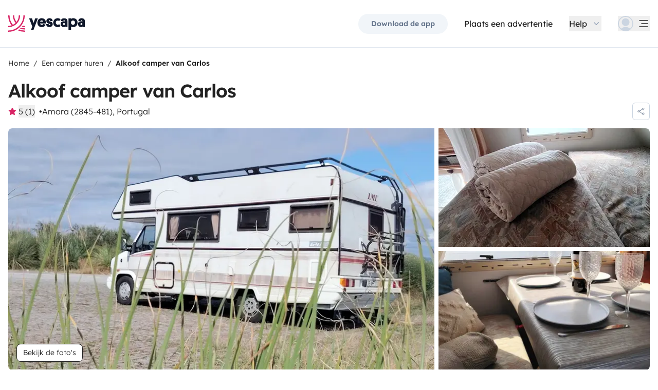

--- FILE ---
content_type: text/html;charset=utf-8
request_url: https://www.yescapa.nl/campers/64769/
body_size: 77320
content:
<!DOCTYPE html><html  lang="nl"><head><meta charset="utf-8"><meta name="viewport" content="width=device-width, initial-scale=1"><title>Huur Alkoof camper - Amora - 64769 - Lmc Liberty 5600 - Yescapa</title><link rel="preconnect" href="https://yescapa.twic.pics"><link rel="preconnect" href="https://static.axept.io"><style>.vehicle-description--wrapper *{display:inline;text-decoration-line:none}</style><style>.app-footer-link[data-v-0b6d647d]{display:inline-block;padding-bottom:.5rem;padding-top:.5rem}.app-footer-link[data-v-0b6d647d]:hover{text-decoration-line:underline}.app-footer-link[data-v-0b6d647d]:focus-visible{border-radius:8px;z-index:10;--tw-ring-offset-shadow:var(--tw-ring-inset) 0 0 0 var(--tw-ring-offset-width) var(--tw-ring-offset-color);--tw-ring-shadow:var(--tw-ring-inset) 0 0 0 calc(2px + var(--tw-ring-offset-width)) var(--tw-ring-color);box-shadow:var(--tw-ring-offset-shadow),var(--tw-ring-shadow),var(--tw-shadow,0 0 #0000);--tw-ring-opacity:1;--tw-ring-color:rgb(59 130 246/var(--tw-ring-opacity));--tw-ring-offset-width:2px}</style><style>.ysc-map{z-index:0}.ysc-map .leaflet-control-layers-base>:not([hidden])~:not([hidden]){--tw-space-y-reverse:0;margin-bottom:calc(.5rem*var(--tw-space-y-reverse));margin-top:calc(.5rem*(1 - var(--tw-space-y-reverse)))}.ysc-map .leaflet-control-layers-base label{cursor:pointer}.ysc-map .leaflet-control-layers-base label>div{align-items:center;display:flex}.ysc-map .leaflet-control-layers-base label>div>:not([hidden])~:not([hidden]){--tw-space-x-reverse:0;margin-left:calc(.5rem*(1 - var(--tw-space-x-reverse)));margin-right:calc(.5rem*var(--tw-space-x-reverse))}.ysc-map .leaflet-control-layers-base label>div{font-family:lexend,sans-serif;font-size:1rem;line-height:1.5rem;-webkit-font-smoothing:antialiased;-moz-osx-font-smoothing:grayscale}.ysc-map .leaflet-control-layers-base .leaflet-control-layers-selector{margin-top:0;top:0}.ysc-map .leaflet-div-icon{background-color:transparent;border-style:none}.ysc-map .search-marker:after,.ysc-map .search-marker:before{border-width:1px;height:0;position:absolute;right:100%;top:50%;width:0;--tw-border-opacity:1;border-color:rgb(203 213 225/var(--tw-border-opacity));border:solid transparent;content:"";transition-duration:.15s;transition-property:color,background-color,border-color,text-decoration-color,fill,stroke,opacity,box-shadow,transform,filter,backdrop-filter;transition-timing-function:cubic-bezier(.4,0,.2,1)}.ysc-map .search-marker:after{border-color:hsla(0,0%,100%,0) #fff hsla(0,0%,100%,0) hsla(0,0%,100%,0);border-width:6px;margin-top:-6px}.ysc-map .search-marker:before{border-color:#cbd5e100;border-right-color:#cbd5e1;border-width:7px;margin-top:-7px}.ysc-map .search-marker:hover:after{border-color:rgba(136,183,213,0) #222 rgba(136,183,213,0) rgba(136,183,213,0)}.ysc-map .marked-item{--tw-bg-opacity:1;background-color:rgb(34 34 34/var(--tw-bg-opacity));--tw-text-opacity:1!important;color:rgb(255 255 255/var(--tw-text-opacity))!important}.ysc-map .marked-item:hover{--tw-bg-opacity:1;background-color:rgb(34 34 34/var(--tw-bg-opacity));--tw-text-opacity:1;color:rgb(255 255 255/var(--tw-text-opacity))}.ysc-map .marked-item:after{border-right:6px solid #222}</style><style>@media(min-width:1024px){#booking-request-widget .vc-container{left:auto;position:absolute;right:0}}</style><style>.slideshow-right-enter-active[data-v-7807e4cc]{animation:slideRightIn-7807e4cc .25s;animation-timing-function:cubic-bezier(.91,.08,.05,.97)}@keyframes slideRightIn-7807e4cc{0%{transform:translate(100%)}to{transform:translate(0)}}.slideshow-right-leave-active[data-v-7807e4cc]{animation:slideRightOut-7807e4cc .25s;animation-timing-function:cubic-bezier(.91,.08,.05,.97);inset:0;position:absolute}@keyframes slideRightOut-7807e4cc{0%{transform:translate(0)}to{transform:translate(-100%)}}.slideshow-left-enter-active[data-v-7807e4cc]{animation:slideLeftIn-7807e4cc .25s;animation-timing-function:cubic-bezier(.91,.08,.05,.97)}@keyframes slideLeftIn-7807e4cc{0%{transform:translate(-100%)}to{transform:translate(0)}}.slideshow-left-leave-active[data-v-7807e4cc]{animation:slideLeftOut-7807e4cc .25s;animation-timing-function:cubic-bezier(.91,.08,.05,.97);inset:0;position:absolute}@keyframes slideLeftOut-7807e4cc{0%{transform:translate(0)}to{transform:translate(100%)}}</style><link rel="stylesheet" href="https://d2o4h6kl409rk5.cloudfront.net/_nuxt/entry.DE-93gmq.css" crossorigin><link rel="stylesheet" href="https://d2o4h6kl409rk5.cloudfront.net/_nuxt/useBookingRequest.BHYbuxlU.css" crossorigin><link rel="stylesheet" href="https://d2o4h6kl409rk5.cloudfront.net/_nuxt/YscDetailsAction.C0Cy7DSC.css" crossorigin><link rel="stylesheet" href="https://d2o4h6kl409rk5.cloudfront.net/_nuxt/HoChat.BRunWvy1.css" crossorigin><link rel="stylesheet" href="https://d2o4h6kl409rk5.cloudfront.net/_nuxt/YscToggleGroup.D9GO7G1I.css" crossorigin><link rel="modulepreload" as="script" crossorigin href="https://d2o4h6kl409rk5.cloudfront.net/_nuxt/CJKMP897.js"><link rel="modulepreload" as="script" crossorigin href="https://d2o4h6kl409rk5.cloudfront.net/_nuxt/Ckwj-8sM.js"><link rel="modulepreload" as="script" crossorigin href="https://d2o4h6kl409rk5.cloudfront.net/_nuxt/C4WYCW0N.js"><link rel="modulepreload" as="script" crossorigin href="https://d2o4h6kl409rk5.cloudfront.net/_nuxt/DK_slu6t.js"><link rel="modulepreload" as="script" crossorigin href="https://d2o4h6kl409rk5.cloudfront.net/_nuxt/DMImQbGN.js"><link rel="modulepreload" as="script" crossorigin href="https://d2o4h6kl409rk5.cloudfront.net/_nuxt/hMA2Oe8G.js"><link rel="modulepreload" as="script" crossorigin href="https://d2o4h6kl409rk5.cloudfront.net/_nuxt/BUm8X14f.js"><link rel="modulepreload" as="script" crossorigin href="https://d2o4h6kl409rk5.cloudfront.net/_nuxt/BkSjtw-a.js"><link rel="modulepreload" as="script" crossorigin href="https://d2o4h6kl409rk5.cloudfront.net/_nuxt/BHJci0PX.js"><link rel="modulepreload" as="script" crossorigin href="https://d2o4h6kl409rk5.cloudfront.net/_nuxt/Yi-xLZS9.js"><link rel="modulepreload" as="script" crossorigin href="https://d2o4h6kl409rk5.cloudfront.net/_nuxt/CaeEGkLK.js"><link rel="modulepreload" as="script" crossorigin href="https://d2o4h6kl409rk5.cloudfront.net/_nuxt/BTvJHkJh.js"><link rel="modulepreload" as="script" crossorigin href="https://d2o4h6kl409rk5.cloudfront.net/_nuxt/wceqpekq.js"><link rel="modulepreload" as="script" crossorigin href="https://d2o4h6kl409rk5.cloudfront.net/_nuxt/SIAKf6BC.js"><link rel="modulepreload" as="script" crossorigin href="https://d2o4h6kl409rk5.cloudfront.net/_nuxt/BXOjqDN5.js"><link rel="modulepreload" as="script" crossorigin href="https://d2o4h6kl409rk5.cloudfront.net/_nuxt/B1QNYHp6.js"><link rel="modulepreload" as="script" crossorigin href="https://d2o4h6kl409rk5.cloudfront.net/_nuxt/CeMoyv0w.js"><link rel="modulepreload" as="script" crossorigin href="https://d2o4h6kl409rk5.cloudfront.net/_nuxt/DyNh60eo.js"><link rel="modulepreload" as="script" crossorigin href="https://d2o4h6kl409rk5.cloudfront.net/_nuxt/SZhZYqqb.js"><link rel="modulepreload" as="script" crossorigin href="https://d2o4h6kl409rk5.cloudfront.net/_nuxt/Cw1nlTBz.js"><link rel="modulepreload" as="script" crossorigin href="https://d2o4h6kl409rk5.cloudfront.net/_nuxt/BpHTsoaD.js"><link rel="modulepreload" as="script" crossorigin href="https://d2o4h6kl409rk5.cloudfront.net/_nuxt/Cow4yfNW.js"><link rel="modulepreload" as="script" crossorigin href="https://d2o4h6kl409rk5.cloudfront.net/_nuxt/EI4xYe4E.js"><link rel="modulepreload" as="script" crossorigin href="https://d2o4h6kl409rk5.cloudfront.net/_nuxt/BYPdvrLg.js"><link rel="modulepreload" as="script" crossorigin href="https://d2o4h6kl409rk5.cloudfront.net/_nuxt/EXnP13PA.js"><link rel="modulepreload" as="script" crossorigin href="https://d2o4h6kl409rk5.cloudfront.net/_nuxt/4qeJhxy0.js"><link rel="modulepreload" as="script" crossorigin href="https://d2o4h6kl409rk5.cloudfront.net/_nuxt/Dbhc2XTa.js"><link rel="modulepreload" as="script" crossorigin href="https://d2o4h6kl409rk5.cloudfront.net/_nuxt/Dy4HK4tB.js"><link rel="modulepreload" as="script" crossorigin href="https://d2o4h6kl409rk5.cloudfront.net/_nuxt/CO4z88fV.js"><link rel="modulepreload" as="script" crossorigin href="https://d2o4h6kl409rk5.cloudfront.net/_nuxt/BFf_RIqJ.js"><link rel="modulepreload" as="script" crossorigin href="https://d2o4h6kl409rk5.cloudfront.net/_nuxt/CjDJXQOV.js"><link rel="modulepreload" as="script" crossorigin href="https://d2o4h6kl409rk5.cloudfront.net/_nuxt/CTnfvf2U.js"><link rel="modulepreload" as="script" crossorigin href="https://d2o4h6kl409rk5.cloudfront.net/_nuxt/5ecSVEsx.js"><link rel="modulepreload" as="script" crossorigin href="https://d2o4h6kl409rk5.cloudfront.net/_nuxt/HOYV_ZAL.js"><link rel="modulepreload" as="script" crossorigin href="https://d2o4h6kl409rk5.cloudfront.net/_nuxt/BAESygTA.js"><link rel="modulepreload" as="script" crossorigin href="https://d2o4h6kl409rk5.cloudfront.net/_nuxt/D4gXZe_9.js"><link rel="modulepreload" as="script" crossorigin href="https://d2o4h6kl409rk5.cloudfront.net/_nuxt/BYjFxC46.js"><link rel="modulepreload" as="script" crossorigin href="https://d2o4h6kl409rk5.cloudfront.net/_nuxt/Ddzo971q.js"><link rel="modulepreload" as="script" crossorigin href="https://d2o4h6kl409rk5.cloudfront.net/_nuxt/DZWl4Dys.js"><link rel="modulepreload" as="script" crossorigin href="https://d2o4h6kl409rk5.cloudfront.net/_nuxt/D1VFbzTL.js"><link rel="modulepreload" as="script" crossorigin href="https://d2o4h6kl409rk5.cloudfront.net/_nuxt/DWxGthJx.js"><link rel="modulepreload" as="script" crossorigin href="https://d2o4h6kl409rk5.cloudfront.net/_nuxt/CHMLweFK.js"><link rel="modulepreload" as="script" crossorigin href="https://d2o4h6kl409rk5.cloudfront.net/_nuxt/DJWChG0H.js"><link rel="modulepreload" as="script" crossorigin href="https://d2o4h6kl409rk5.cloudfront.net/_nuxt/B8miLtSw.js"><link rel="modulepreload" as="script" crossorigin href="https://d2o4h6kl409rk5.cloudfront.net/_nuxt/Bdius2yL.js"><link rel="modulepreload" as="script" crossorigin href="https://d2o4h6kl409rk5.cloudfront.net/_nuxt/C5mM_Rrx.js"><link rel="modulepreload" as="script" crossorigin href="https://d2o4h6kl409rk5.cloudfront.net/_nuxt/iIR1IPAz.js"><link rel="modulepreload" as="script" crossorigin href="https://d2o4h6kl409rk5.cloudfront.net/_nuxt/BzW6PF30.js"><link rel="modulepreload" as="script" crossorigin href="https://d2o4h6kl409rk5.cloudfront.net/_nuxt/BVvirhSj.js"><link rel="modulepreload" as="script" crossorigin href="https://d2o4h6kl409rk5.cloudfront.net/_nuxt/vxwK6K_9.js"><link rel="modulepreload" as="script" crossorigin href="https://d2o4h6kl409rk5.cloudfront.net/_nuxt/Dmo8czW5.js"><link rel="modulepreload" as="script" crossorigin href="https://d2o4h6kl409rk5.cloudfront.net/_nuxt/C9az_wj1.js"><link rel="modulepreload" as="script" crossorigin href="https://d2o4h6kl409rk5.cloudfront.net/_nuxt/CybywM5O.js"><link rel="modulepreload" as="script" crossorigin href="https://d2o4h6kl409rk5.cloudfront.net/_nuxt/Beoo82-i.js"><link rel="modulepreload" as="script" crossorigin href="https://d2o4h6kl409rk5.cloudfront.net/_nuxt/DCunKK_-.js"><link rel="modulepreload" as="script" crossorigin href="https://d2o4h6kl409rk5.cloudfront.net/_nuxt/CraV4ayM.js"><link rel="modulepreload" as="script" crossorigin href="https://d2o4h6kl409rk5.cloudfront.net/_nuxt/DX5ECJC3.js"><link rel="modulepreload" as="script" crossorigin href="https://d2o4h6kl409rk5.cloudfront.net/_nuxt/C48-NjzH.js"><link rel="modulepreload" as="script" crossorigin href="https://d2o4h6kl409rk5.cloudfront.net/_nuxt/C0HibiG3.js"><link rel="modulepreload" as="script" crossorigin href="https://d2o4h6kl409rk5.cloudfront.net/_nuxt/CpKxq9hn.js"><link rel="modulepreload" as="script" crossorigin href="https://d2o4h6kl409rk5.cloudfront.net/_nuxt/Bfumu3QJ.js"><link rel="modulepreload" as="script" crossorigin href="https://d2o4h6kl409rk5.cloudfront.net/_nuxt/mANgqt2u.js"><link rel="modulepreload" as="script" crossorigin href="https://d2o4h6kl409rk5.cloudfront.net/_nuxt/CWlOFRam.js"><link rel="preload" as="fetch" fetchpriority="low" crossorigin="anonymous" href="https://d2o4h6kl409rk5.cloudfront.net/_nuxt/builds/meta/2d8f4611-5ff7-4f60-b02a-68b450402d19.json"><link rel="dns-prefetch" href="https://yescapa.twic.pics"><link rel="dns-prefetch" href="https://static.axept.io"><link rel="prefetch" as="image" type="image/svg+xml" href="https://d2o4h6kl409rk5.cloudfront.net/_nuxt/ancv.B9NpWYP_.svg"><link rel="prefetch" as="image" type="image/svg+xml" href="https://d2o4h6kl409rk5.cloudfront.net/_nuxt/floa4x.bsynSQbg.svg"><link rel="prefetch" as="image" type="image/svg+xml" href="https://d2o4h6kl409rk5.cloudfront.net/_nuxt/mbway.D7-uR8mr.svg"><link rel="prefetch" as="image" type="image/svg+xml" href="https://d2o4h6kl409rk5.cloudfront.net/_nuxt/t6-beach.D87OQUq5.svg"><meta property="name" content="Yescapa"><meta property="author" content="Yescapa"><meta property="og:site_name" content="Yescapa"><meta property="og:type" content="website"><meta property="fb:app_id" content="1499569560335845"><meta property="og:locale" content="nl"><meta name="twitter:card" content="summary_large_image"><meta name="twitter:site" content="@Yescapa"><meta name="twitter:creator" content="Yescapa"><meta property="og:image" content="https://yescapa.twic.pics/rental/picture/ad5c09b2-50b4-4a96-a3af-f7e046196d0d_1721125237?twic=v1/cover=1200x630"><meta name="twitter:image" content="https://yescapa.twic.pics/rental/picture/ad5c09b2-50b4-4a96-a3af-f7e046196d0d_1721125237?twic=v1/cover=1200x630"><link rel="icon" type="image/x-icon" href="/icon.png"><script type="application/ld+json" children="{&quot;@context&quot;:&quot;https://schema.org&quot;,&quot;@type&quot;:&quot;Product&quot;,&quot;name&quot;:&quot;Yescapa&quot;,&quot;image&quot;:&quot;https://yescapa.twic.pics/library/media/pictures/frontend/sharing-preview.png?twic=v1/cover=1200x630&quot;,&quot;description&quot;:&quot;Europa's grootste platform voor camperhuur tussen particulieren. Altijd verzekerd met allriskverzekering en 24/7 pechhulp. Ontdek jouw perfecte camper.&quot;,&quot;aggregateRating&quot;:{&quot;@type&quot;:&quot;AggregateRating&quot;,&quot;bestRating&quot;:5,&quot;worstRating&quot;:0,&quot;ratingValue&quot;:4.9,&quot;reviewCount&quot;:371178}}"></script><script type="application/ld+json" children="{&quot;@context&quot;:&quot;https://schema.org&quot;,&quot;@type&quot;:&quot;Organization&quot;,&quot;name&quot;:&quot;Yescapa&quot;,&quot;url&quot;:&quot;https://www.yescapa.nl&quot;,&quot;logo&quot;:&quot;/icon.png&quot;,&quot;description&quot;:&quot;Een camper of campervan huren in heel Europa&quot;,&quot;sameAs&quot;:[&quot;https://twitter.com/Yescapa&quot;,&quot;https://www.facebook.com/YescapaNL&quot;,&quot;https://www.instagram.com/yescapa/&quot;,&quot;https://www.pinterest.com/yescapa/&quot;,null],&quot;contactPoint&quot;:[{&quot;@type&quot;:&quot;ContactPoint&quot;,&quot;telephone&quot;:&quot;+32 2 808 59 71&quot;,&quot;contactType&quot;:&quot;customer service&quot;}]}"></script><script type="application/ld+json" children="{&quot;@context&quot;:&quot;https://schema.org&quot;,&quot;@type&quot;:&quot;WebSite&quot;,&quot;name&quot;:&quot;Yescapa&quot;,&quot;url&quot;:&quot;https://www.yescapa.nl&quot;}"></script><meta property="og:url" content="https://www.yescapa.nl/campers/64769/"><link rel="canonical" href="https://www.yescapa.nl/campers/64769/" data-hid="canonical"><meta name="description" content="Fiat Ducato 2.5TDA Koalinha está preparada para a descoberta dos recantos maravilhosos que temos em Portugal.Equipada com tudo o que precisa para parquear onde quiser de forma autónoma.- Lotação: 6 pessoas e 5 dormidas.- 1 Cama de casal sempre montada (cappuccino) + 1 cama de casal (montar mesa da sala) + 1 cama single no sofá da sala- WC com duche separado- Sanita química com cassete- Cozinha com frigorífico e congelador (com energia 12V, 220V e gás), fogão 3 bicos, lava-loiça, máquina café Nexpresso, loiças, utensílios cozinha, talheres, kit churrasco e kit de limpeza- Boiler de aquecimento de águas.- Kit de 1° socorros- Extintor- Toldo exterior Omnistar- Niveladores Omnistar- Mangueira e adaptadores para enchimento de depósito água- Extensão elétrica 25mts (220V)- Autocaravana autossuficiente (painel solar e 1 bateria da célula-12V)- Mesa e 4 cadeiras exteriores- Roupeiro com vários compartimentos com bastante arrumação- Rede de proteção na cama de cima (cappuccino)- Iluminação interior de LED- TV com Satélite (entrada USB e HDMI)- Carregador USB de isqueiro- Jogos de tabuleiro e kit de brinquedos para crianças.- 2 botijas de gás- Auto - rádio com leitor CD, MP3 e entrada auxiliar- Suporte para 2 bicicletasExtras:- Kit Roupa de cama - 10 € cada- Kit Toalhas de banho (2 banho + 1 rosto) - 10€ cadaHorários:• Check in: 10H00M• Check out: 16H00MCONDIÇÕES DE ALUGUER:- Ter mais de 25 anos.- Carta de condução Categoria B há mais de 3 anos;- Comprovativo de morada (ultimo mês).DOCUMENTAÇÃO NECESSÁRIA• Cópia cartão de cidadão• Cópia carta de condução• Comprovativo de morada (último mês)CONDIÇÕES DE ENTREGAAutocaravana é entregue com depósito combustível cheio, depósito águas limpas cheio, depósito aguas cinzas vazio, cassete wc vazia, limpa e desinfetada.A autocaravana é recebida conforme foi entregue no check in.Taxas a cobrar caso não se verifique condições no check out:Taxa de Limpeza - 50€Taxa despejo de águas cinzas / cassete – 50€Taxa de Combustível – 100€Limite de quilómetros diários – 100KMValor Caução - 700€ (em dinheiro ou transferência bancária)(Caução entregue até 72hs após check out, para verificação de todos os equipamentos, coimas, portagens, entre outros)"><meta name="twitter:title" content="Huur Alkoof camper - Amora - 64769 - Lmc Liberty 5600"><meta property="og:title" content="Huur Alkoof camper - Amora - 64769 - Lmc Liberty 5600"><meta name="twitter:description" content="Fiat Ducato 2.5TDA Koalinha está preparada para a descoberta dos recantos maravilhosos que temos em Portugal.Equipada com tudo o que precisa para parquear onde quiser de forma autónoma.- Lotação: 6 pessoas e 5 dormidas.- 1 Cama de casal sempre montada (cappuccino) + 1 cama de casal (montar mesa da sala) + 1 cama single no sofá da sala- WC com duche separado- Sanita química com cassete- Cozinha com frigorífico e congelador (com energia 12V, 220V e gás), fogão 3 bicos, lava-loiça, máquina café Nexpresso, loiças, utensílios cozinha, talheres, kit churrasco e kit de limpeza- Boiler de aquecimento de águas.- Kit de 1° socorros- Extintor- Toldo exterior Omnistar- Niveladores Omnistar- Mangueira e adaptadores para enchimento de depósito água- Extensão elétrica 25mts (220V)- Autocaravana autossuficiente (painel solar e 1 bateria da célula-12V)- Mesa e 4 cadeiras exteriores- Roupeiro com vários compartimentos com bastante arrumação- Rede de proteção na cama de cima (cappuccino)- Iluminação interior de LED- TV com Satélite (entrada USB e HDMI)- Carregador USB de isqueiro- Jogos de tabuleiro e kit de brinquedos para crianças.- 2 botijas de gás- Auto - rádio com leitor CD, MP3 e entrada auxiliar- Suporte para 2 bicicletasExtras:- Kit Roupa de cama - 10 € cada- Kit Toalhas de banho (2 banho + 1 rosto) - 10€ cadaHorários:• Check in: 10H00M• Check out: 16H00MCONDIÇÕES DE ALUGUER:- Ter mais de 25 anos.- Carta de condução Categoria B há mais de 3 anos;- Comprovativo de morada (ultimo mês).DOCUMENTAÇÃO NECESSÁRIA• Cópia cartão de cidadão• Cópia carta de condução• Comprovativo de morada (último mês)CONDIÇÕES DE ENTREGAAutocaravana é entregue com depósito combustível cheio, depósito águas limpas cheio, depósito aguas cinzas vazio, cassete wc vazia, limpa e desinfetada.A autocaravana é recebida conforme foi entregue no check in.Taxas a cobrar caso não se verifique condições no check out:Taxa de Limpeza - 50€Taxa despejo de águas cinzas / cassete – 50€Taxa de Combustível – 100€Limite de quilómetros diários – 100KMValor Caução - 700€ (em dinheiro ou transferência bancária)(Caução entregue até 72hs após check out, para verificação de todos os equipamentos, coimas, portagens, entre outros)"><meta property="og:description" content="Fiat Ducato 2.5TDA Koalinha está preparada para a descoberta dos recantos maravilhosos que temos em Portugal.Equipada com tudo o que precisa para parquear onde quiser de forma autónoma.- Lotação: 6 pessoas e 5 dormidas.- 1 Cama de casal sempre montada (cappuccino) + 1 cama de casal (montar mesa da sala) + 1 cama single no sofá da sala- WC com duche separado- Sanita química com cassete- Cozinha com frigorífico e congelador (com energia 12V, 220V e gás), fogão 3 bicos, lava-loiça, máquina café Nexpresso, loiças, utensílios cozinha, talheres, kit churrasco e kit de limpeza- Boiler de aquecimento de águas.- Kit de 1° socorros- Extintor- Toldo exterior Omnistar- Niveladores Omnistar- Mangueira e adaptadores para enchimento de depósito água- Extensão elétrica 25mts (220V)- Autocaravana autossuficiente (painel solar e 1 bateria da célula-12V)- Mesa e 4 cadeiras exteriores- Roupeiro com vários compartimentos com bastante arrumação- Rede de proteção na cama de cima (cappuccino)- Iluminação interior de LED- TV com Satélite (entrada USB e HDMI)- Carregador USB de isqueiro- Jogos de tabuleiro e kit de brinquedos para crianças.- 2 botijas de gás- Auto - rádio com leitor CD, MP3 e entrada auxiliar- Suporte para 2 bicicletasExtras:- Kit Roupa de cama - 10 € cada- Kit Toalhas de banho (2 banho + 1 rosto) - 10€ cadaHorários:• Check in: 10H00M• Check out: 16H00MCONDIÇÕES DE ALUGUER:- Ter mais de 25 anos.- Carta de condução Categoria B há mais de 3 anos;- Comprovativo de morada (ultimo mês).DOCUMENTAÇÃO NECESSÁRIA• Cópia cartão de cidadão• Cópia carta de condução• Comprovativo de morada (último mês)CONDIÇÕES DE ENTREGAAutocaravana é entregue com depósito combustível cheio, depósito águas limpas cheio, depósito aguas cinzas vazio, cassete wc vazia, limpa e desinfetada.A autocaravana é recebida conforme foi entregue no check in.Taxas a cobrar caso não se verifique condições no check out:Taxa de Limpeza - 50€Taxa despejo de águas cinzas / cassete – 50€Taxa de Combustível – 100€Limite de quilómetros diários – 100KMValor Caução - 700€ (em dinheiro ou transferência bancária)(Caução entregue até 72hs após check out, para verificação de todos os equipamentos, coimas, portagens, entre outros)"><link data-hid="rel-alternate-ca"><link data-hid="rel-alternate-de"><link data-hid="rel-alternate-de-at"><link data-hid="rel-alternate-de-ch"><link data-hid="rel-alternate-en"><link data-hid="rel-alternate-en-gb"><link data-hid="rel-alternate-en-ie"><link data-hid="rel-alternate-es"><link data-hid="rel-alternate-fr"><link data-hid="rel-alternate-fr-be"><link data-hid="rel-alternate-fr-ch"><link data-hid="rel-alternate-it"><link data-hid="rel-alternate-it-ch"><link data-hid="rel-alternate-nl"><link data-hid="rel-alternate-nl-be"><link data-hid="rel-alternate-pt-pt"><link data-hid="rel-alternate-undefined"><script type="application/ld+json" children="{&quot;@context&quot;:&quot;https://schema.org&quot;,&quot;@type&quot;:&quot;Product&quot;,&quot;additionalType&quot;:&quot;http://www.productontology.org/doc/Recreational_vehicle&quot;,&quot;name&quot;:&quot;Lmc Liberty 5600&quot;,&quot;sku&quot;:&quot;64769&quot;,&quot;image&quot;:&quot;https://yescapa.twic.pics/rental/picture/ad5c09b2-50b4-4a96-a3af-f7e046196d0d_1721125237?twic=v1/cover=1200x630&quot;,&quot;description&quot;:&quot;Alkoof camper van Carlos&quot;,&quot;brand&quot;:&quot;Lmc&quot;,&quot;offers&quot;:{&quot;@type&quot;:&quot;Offer&quot;,&quot;price&quot;:70,&quot;priceCurrency&quot;:&quot;EUR&quot;,&quot;businessFunction&quot;:&quot;http://purl.org/goodrelations/v1#LeaseOut&quot;,&quot;availability&quot;:&quot;http://schema.org/InStock&quot;,&quot;availableDeliveryMethod&quot;:&quot;http://purl.org/goodrelations/v1#DeliveryModePickUp&quot;},&quot;aggregateRating&quot;:{&quot;@type&quot;:&quot;AggregateRating&quot;,&quot;bestRating&quot;:5,&quot;worstRating&quot;:0,&quot;ratingValue&quot;:5,&quot;reviewCount&quot;:1}}"></script><script type="module" src="https://d2o4h6kl409rk5.cloudfront.net/_nuxt/CJKMP897.js" crossorigin></script><meta name="sentry-trace" content="76d6fa232ca049390e1a60a867731e8b-a1869f92c6ce8c14-0"/>
<meta name="baggage" content="sentry-environment=production,sentry-release=11.0.0,sentry-public_key=ef2be1efda0e49118caeb859d4d4b823,sentry-trace_id=76d6fa232ca049390e1a60a867731e8b,sentry-org_id=16170,sentry-sampled=false,sentry-sample_rand=0.389256601598565,sentry-sample_rate=0.01"/></head><body><!--teleport start anchor--><!----><!----><!----><!--teleport anchor--><div id="__nuxt"><div><div><div style="transition:opacity 350ms, transform 600ms ease-in;transform:scaleX(0%);" class="opacity-0 h-1 fixed top-0 right-0 left-0 pointer-events-none w-auto bg-gradient-to-r from-peacock-400 from-80% to-transparent z-50 origin-left"></div><!----><!----><header class="relative bg-white py-2.5 md:py-5"><div class="container grid-cols-[auto_1fr] grid content-center items-center gap-x-4 gap-y-2 md:gap-x-8"><a href="/" class="focus-visible:focus inline-block rounded md:py-2.5 col-start-1 row-start-1"><img src="data:image/svg+xml,%3csvg%20xmlns=&#39;http://www.w3.org/2000/svg&#39;%20width=&#39;260&#39;%20height=&#39;56&#39;%20fill=&#39;none&#39;%3e%3cg%20clip-path=&#39;url(%23a)&#39;%3e%3cpath%20fill=&#39;%23D92465&#39;%20d=&#39;M55.922%2043.597a43.44%2043.44%200%200%201-12.345-1.779%2062.094%2062.094%200%200%201-3.689%203.544%2047.878%2047.878%200%200%200%2016.034%202.745v-4.51ZM55.922%2051.559c-6.749%200-13.195-1.3-19.1-3.666a59.73%2059.73%200%200%201-4.255%203%2055.64%2055.64%200%200%200%2023.357%205.105v-4.442l-.002.003ZM55.922%2035.772c-2.324%200-4.597-.223-6.798-.648a60.322%2060.322%200%200%201-3.014%203.877c3.14.791%206.427%201.21%209.812%201.21V35.77v.002ZM55.922%200H51.49a51.385%2051.385%200%200%201-11.238%2032.15%2051.898%2051.898%200%200%201-3.007%203.453%2051.86%2051.86%200%200%201-9.28%207.697A51.194%2051.194%200%200%201%20.002%2051.56v4.441c10.185%200%2019.734-2.727%2027.958-7.492.222-.128.44-.26.66-.39.134-.082.27-.16.407-.242.37-.225.735-.453%201.098-.686.102-.066.202-.135.305-.201.262-.171.525-.342.785-.517.145-.099.288-.2.431-.297.188-.13.38-.26.566-.392a56.314%2056.314%200%200%200%2010.036-9.09l.147-.173c.235-.274.47-.55.7-.827l.295-.362c.169-.207.337-.414.504-.626.109-.137.215-.276.322-.412.098-.129.199-.253.297-.38h-.005A55.853%2055.853%200%200%200%2055.922%200Z&#39;/%3e%3cpath%20fill=&#39;%23D92465&#39;%20d=&#39;M18.68%2035.6a40.273%2040.273%200%200%200%209.281-6.743%2040.604%2040.604%200%200%200%203.01-3.262A40.076%2040.076%200%200%200%2040.155%200H35.72a35.643%2035.643%200%200%201-7.761%2022.261A35.654%2035.654%200%200%201%2020.2%200h-4.435c0%209.723%203.447%2018.64%209.184%2025.595a35.794%2035.794%200%200%201-9.28%206.558A51.394%2051.394%200%200%201%204.433%200H0v.026C.006%2012.76%204.258%2024.5%2011.413%2033.906A35.617%2035.617%200%200%201%200%2035.772v4.441a39.998%2039.998%200%200%200%2018.68-4.61V35.6Z&#39;/%3e%3cpath%20fill=&#39;%230F172A&#39;%20d=&#39;m85.81%2048.784%2014.336-38.655h-8.905l-5.43%2015.627-5.484-15.627h-9.609l10.643%2027.55-3.964%2011.105h8.416-.002ZM127.187%2027.551c.162-1.47.109-2.505.109-3.375%200-8.712-5.375-14.536-14.28-14.536-8.904%200-14.279%206.478-14.279%2015.19%200%209.31%206.081%2014.917%2014.933%2014.917%207.276%200%2011.022-3.866%2012.65-7.241l-6.678-3.92c-1.031%201.688-2.824%203.43-5.919%203.43-3.422%200-5.539-1.688-5.919-4.465h19.385-.002Zm-14.171-10.616c3.204%200%204.995%202.069%205.213%204.465h-10.207c.218-2.34%201.955-4.465%204.994-4.465ZM137.383%2018.187c0-1.088.813-1.797%202.118-1.797%201.737%200%202.552%201.087%202.606%202.832h7.98c0-6.697-4.234-9.473-10.424-9.473-6.19%200-10.534%203.43-10.534%209.092%200%204.356%201.9%207.35%206.19%208.821%201.52.49%202.498.763%204.399%201.144%201.791.38%202.389.872%202.389%202.122%200%201.144-1.031%201.798-2.498%201.798-2.226%200-2.715-1.58-2.661-3.048h-8.307c-.272%205.063%202.335%209.962%2010.86%209.962%205.81%200%2011.075-2.83%2011.075-9.637%200-5.282-2.279-7.569-7.329-9.037-1.031-.272-2.28-.49-3.529-.763-1.575-.327-2.335-.981-2.335-2.014v-.002ZM167.492%2031.854c-3.422%200-6.517-2.614-6.517-7.133%200-4.082%202.335-7.186%206.461-7.186%202.389%200%203.964%201.088%204.886%201.907l4.832-6.207c-1.793-1.633-4.888-3.593-9.827-3.593-8.742%200-15.039%206.643-15.039%2015.135s5.81%2014.972%2015.148%2014.972c4.67%200%207.927-1.96%209.72-3.593l-4.832-6.207c-.922.817-2.444%201.907-4.832%201.907v-.002ZM177.319%2029.62c0%206.26%204.505%209.963%2010.153%209.963%202.768%200%204.615-.654%205.972-1.905v1.58h7.168V21.182c0-6.534-2.389-11.38-11.511-11.38-7.168%200-10.534%203.54-10.696%209.42h8.09c0-1.144.542-2.505%202.661-2.505%202.12%200%202.824%201.47%202.824%203.157v1.197c-.815-.49-2.388-1.035-4.779-1.035-6.081%200-9.882%203.758-9.882%209.582v.002Zm8.198-.218c0-1.906%201.357-3.212%203.257-3.212%201.9%200%203.366%201.252%203.366%203.212%200%201.96-1.411%203.266-3.313%203.266-1.901%200-3.312-1.361-3.312-3.266h.002ZM212.426%2024.721c0-4.191%202.444-7.295%206.787-7.295%204.344%200%206.788%203.104%206.788%207.295%200%204.192-2.389%207.242-6.732%207.242-4.344%200-6.841-3.048-6.841-7.242h-.002Zm.271%2013.175c1.52%201.035%204.072%201.851%207.112%201.851%209.338%200%2014.877-6.752%2014.877-15.135S229.147%209.64%20220.244%209.64c-4.29%200-6.787%201.306-8.089%202.34v-1.85h-8.199v38.654h8.743V37.896h-.002ZM236.227%2029.62c0%206.26%204.506%209.963%2010.154%209.963%202.768%200%204.614-.654%205.972-1.905v1.58h7.167V21.182c0-6.534-2.388-11.38-11.511-11.38-7.167%200-10.533%203.54-10.696%209.42h8.09c0-1.144.542-2.505%202.659-2.505%202.118%200%202.824%201.47%202.824%203.157v1.197c-.815-.49-2.388-1.035-4.779-1.035-6.081%200-9.882%203.758-9.882%209.582l.002.002Zm8.198-.218c0-1.906%201.358-3.212%203.258-3.212%201.899%200%203.366%201.252%203.366%203.212%200%201.96-1.411%203.266-3.313%203.266-1.902%200-3.313-1.361-3.313-3.266h.002Z&#39;/%3e%3c/g%3e%3cdefs%3e%3cclipPath%20id=&#39;a&#39;%3e%3cpath%20fill=&#39;%23fff&#39;%20d=&#39;M0%200h259.52v56H0z&#39;/%3e%3c/clipPath%3e%3c/defs%3e%3c/svg%3e" alt="Yescapa" width="148" height="32" class="h-6 w-auto md:h-8"></a><!----><div class="col-start-2 row-start-1"><!--[--><div class="flex items-center justify-end space-x-1 sm:space-x-3 md:space-x-6 xl:space-x-8 xl:font-semibold"><a href="/get-apps" class="hidden sm:btn sm:btn-small sm:btn-tertiary sm:block sm:text-xs sm:px-6 md:text-sm" id="get-apps">Download de app</a><a id="rent-your-vehicle" class="hidden sm:font-normal sm:text-black sm:text-sm sm:block md:text-base">Plaats een advertentie</a><div class="flex-col relative flex items-center hidden xl:block"><button type="button" class="text-black inline-flex items-center space-x-2 font-normal"><!--[--><div class="flex h-[30px] items-center"><span class="block">Help</span></div><!--]--><!--[--><svg viewbox="0 0 24 24" fill="none" xmlns="http://www.w3.org/2000/svg" class="h-5 w-5 text-gray-400 transition-transform duration-200"><path d="M17.749 8.757a.841.841 0 0 0-1.208 0l-4.418 4.504a.17.17 0 0 1-.247 0L7.458 8.757a.84.84 0 0 0-1.208 0 .887.887 0 0 0 0 1.235l5.146 5.248c.158.166.376.26.603.26a.835.835 0 0 0 .604-.26l5.146-5.248a.88.88 0 0 0 0-1.235Z" fill="currentColor"></path></svg><!--]--></button><div class="bottom-auto top-full right-0 w-max mt-10 absolute z-[60] overflow-hidden rounded border border-gray-100 bg-white shadow-2xl" style="display:none;"><!--[--><div class="p-2"><nav><!--[--><a href="/travelers/hit-the-road" class="focus-visible:ring-pink-300 hover:bg-pink-50 focus-visible:bg-pink-50 group relative flex w-full items-center rounded p-2 pr-14 font-light transition-colors focus-visible:z-10 focus-visible:ring-2 focus-visible:ring-offset-2"><span class="bg-pink-50 mr-4 rounded p-4"><svg viewbox="0 0 24 24" fill="none" xmlns="http://www.w3.org/2000/svg" class="text-pink-700 h-6 w-6"><path d="M11.9998 22.2071C17.6331 22.2071 22.1998 17.6404 22.1998 12.0071C22.1998 6.37382 17.6331 1.80713 11.9998 1.80713C6.3665 1.80713 1.7998 6.37382 1.7998 12.0071C1.7998 17.6404 6.3665 22.2071 11.9998 22.2071Z" stroke="currentColor" stroke-width="1.5" stroke-linecap="round" stroke-linejoin="round"></path><path d="M5.65303 19.986L6.5597 15.4073H7.5389C7.74569 15.408 7.94985 15.3609 8.13544 15.2697C8.32102 15.1785 8.48302 15.0456 8.60877 14.8814C8.7383 14.721 8.82801 14.5323 8.87056 14.3306C8.91311 14.1288 8.90728 13.9199 8.85357 13.7209L8.17357 11.0009C8.10231 10.706 7.93387 10.4437 7.69539 10.2562C7.45691 10.0687 7.16226 9.96694 6.8589 9.96729H2.02637" stroke="currentColor" stroke-width="1.5" stroke-linecap="round" stroke-linejoin="round"></path><path d="M20.1606 5.88721H16.4614C16.158 5.88686 15.8634 5.98863 15.6249 6.17613C15.3864 6.36363 15.218 6.62593 15.1467 6.92081L14.4667 9.64081C14.4142 9.84054 14.4099 10.0499 14.454 10.2516C14.4981 10.4534 14.5895 10.6418 14.7206 10.8013C14.8463 10.9655 15.0083 11.0984 15.1939 11.1896C15.3795 11.2808 15.5836 11.3279 15.7904 11.3272H17.223L17.9302 15.6339C17.9832 15.9479 18.1448 16.2333 18.3867 16.4404C18.6286 16.6475 18.9355 16.7632 19.2539 16.7672H21.0672" stroke="currentColor" stroke-width="1.5" stroke-linecap="round" stroke-linejoin="round"></path></svg></span><div class="flex flex-col justify-between text-left"><span class="block font-semibold text-peacock-700">Ga de weg op</span><span class="block text-sm text-gray-500">Beleef een unieke camperervaring</span></div><svg viewbox="0 0 24 24" fill="none" xmlns="http://www.w3.org/2000/svg" class="absolute right-4 hidden h-6 w-6 transition-opacity group-hover:block"><path d="M18 12.018c0 .345-.15.672-.407.9l-5.596 4.92a.721.721 0 0 1-.95-1.082l4.322-3.8a.125.125 0 0 0-.082-.218H6.72a.72.72 0 1 1 0-1.44h8.564a.126.126 0 0 0 .083-.219L11.045 7.28a.72.72 0 1 1 .95-1.08l5.597 4.918c.259.228.407.556.408.9Z" fill="currentColor"></path></svg></a><a href="/rent-my-motorhome" class="focus-visible:ring-gray-300 hover:bg-gray-50 focus-visible:bg-gray-50 group relative flex w-full items-center rounded p-2 pr-14 font-light transition-colors focus-visible:z-10 focus-visible:ring-2 focus-visible:ring-offset-2"><span class="bg-gray-50 mr-4 rounded p-4"><svg viewbox="0 0 24 24" fill="none" xmlns="http://www.w3.org/2000/svg" class="text-current h-6 w-6"><path clip-rule="evenodd" d="M17.25 19.5a1.5 1.5 0 1 0 3 0 1.5 1.5 0 0 0-3 0ZM3.75 19.5a1.5 1.5 0 1 0 3 0 1.5 1.5 0 0 0-3 0Z" stroke="currentColor" stroke-width="1.5" stroke-linecap="round" stroke-linejoin="round"></path><path d="M20.25 19.5h1.5a1.5 1.5 0 0 0 1.5-1.5v-3c0-.488-.152-.963-.436-1.36L19.5 9h-5.25v10.5M23.25 15h-9M14.25 19.5V12H.75v6a1.5 1.5 0 0 0 1.5 1.5h1.5M17.25 19.5H6.75" stroke="currentColor" stroke-width="1.5" stroke-linecap="round" stroke-linejoin="round"></path><path clip-rule="evenodd" d="M23.25 6a3 3 0 0 1-3 3h-6v3H.75V6a3 3 0 0 1 3-3h16.5a3 3 0 0 1 3 3Z" stroke="currentColor" stroke-width="1.5" stroke-linecap="round" stroke-linejoin="round"></path><path d="M20.25 6h-1.5M12.75 6h-9" stroke="currentColor" stroke-width="1.5" stroke-linecap="round" stroke-linejoin="round"></path></svg></span><div class="flex flex-col justify-between text-left"><span class="block font-semibold text-peacock-700">Eigenaar van een voertuig?</span><span class="block text-sm text-gray-500">Hoe je het meeste uit je voertuig haalt met Yescapa</span></div><svg viewbox="0 0 24 24" fill="none" xmlns="http://www.w3.org/2000/svg" class="absolute right-4 hidden h-6 w-6 transition-opacity group-hover:block"><path d="M18 12.018c0 .345-.15.672-.407.9l-5.596 4.92a.721.721 0 0 1-.95-1.082l4.322-3.8a.125.125 0 0 0-.082-.218H6.72a.72.72 0 1 1 0-1.44h8.564a.126.126 0 0 0 .083-.219L11.045 7.28a.72.72 0 1 1 .95-1.08l5.597 4.918c.259.228.407.556.408.9Z" fill="currentColor"></path></svg></a><a href="/how-yescapa-works" class="focus-visible:ring-peacock-300 hover:bg-peacock-50 focus-visible:bg-peacock-50 group relative flex w-full items-center rounded p-2 pr-14 font-light transition-colors focus-visible:z-10 focus-visible:ring-2 focus-visible:ring-offset-2"><span class="bg-peacock-50 mr-4 rounded p-4"><svg xmlns="http://www.w3.org/2000/svg" viewbox="0 0 24 24" fill="none" class="text-peacock-700 h-6 w-6"><path fill="currentColor" d="M23.998 18.684a18.67 18.67 0 0 1-5.298-.762 26.667 26.667 0 0 1-1.583 1.519 20.574 20.574 0 0 0 6.881 1.176v-1.933ZM24 22.095c-2.897 0-5.664-.557-8.198-1.57-.59.454-1.198.883-1.826 1.286A23.908 23.908 0 0 0 24 23.998v-1.904.001ZM24 15.33c-.998 0-1.974-.095-2.918-.277a25.85 25.85 0 0 1-1.293 1.661c1.347.34 2.758.519 4.21.519v-1.904.001ZM23.998 0h-1.902c0 5.211-1.806 10-4.823 13.778a22.25 22.25 0 0 1-7.1 5.84A21.997 21.997 0 0 1 0 22.098V24c4.371 0 8.47-1.169 12-3.21l.282-.168.175-.104c.159-.096.315-.194.47-.294.045-.028.088-.057.132-.086.113-.073.225-.146.337-.222l.185-.127c.08-.056.163-.11.243-.168a24.156 24.156 0 0 0 4.307-3.895l.063-.074c.101-.118.202-.236.3-.355l.127-.155c.072-.088.145-.177.216-.268l.139-.177.127-.163H19.1A23.894 23.894 0 0 0 24 .003V0Z"></path><path fill="currentColor" d="M8.015 15.257a17.284 17.284 0 0 0 5.275-4.288A17.161 17.161 0 0 0 17.23 0h-1.903c0 3.606-1.246 6.922-3.33 9.54A15.266 15.266 0 0 1 8.667 0H6.763c0 4.167 1.48 7.988 3.942 10.969a15.36 15.36 0 0 1-3.983 2.81A22.005 22.005 0 0 1 1.902 0H-.001v.011a23.901 23.901 0 0 0 4.898 14.52c-1.538.519-3.185.8-4.898.8v1.904a17.186 17.186 0 0 0 8.017-1.976v-.002Z"></path></svg></span><div class="flex flex-col justify-between text-left"><span class="block font-semibold text-peacock-700">Hoe werkt huren en verhuren?</span><span class="block text-sm text-gray-500">Ontdek stap voor stap hoe het werkt</span></div><svg viewbox="0 0 24 24" fill="none" xmlns="http://www.w3.org/2000/svg" class="absolute right-4 hidden h-6 w-6 transition-opacity group-hover:block"><path d="M18 12.018c0 .345-.15.672-.407.9l-5.596 4.92a.721.721 0 0 1-.95-1.082l4.322-3.8a.125.125 0 0 0-.082-.218H6.72a.72.72 0 1 1 0-1.44h8.564a.126.126 0 0 0 .083-.219L11.045 7.28a.72.72 0 1 1 .95-1.08l5.597 4.918c.259.228.407.556.408.9Z" fill="currentColor"></path></svg></a><!--]--></nav><a href="https://www.yescapa.nl/hulp/" rel="noopener noreferrer" class="focus-visible:ring-yellow-300 group relative flex w-full items-center rounded p-2 pr-14 font-light transition-colors hover:bg-yellow-50 focus-visible:z-10 focus-visible:bg-yellow-50 focus-visible:ring-2 focus-visible:ring-offset-2"><span class="mr-4 rounded bg-yellow-50 p-4"><svg viewbox="0 0 24 24" fill="none" xmlns="http://www.w3.org/2000/svg" class="h-6 w-6 text-yellow-700"><path d="M8 11.75a3.75 3.75 0 1 0 7.5 0 3.75 3.75 0 0 0-7.5 0ZM16.87 20.051l-4.59-4.59M15.46 12.28l4.59 4.589M3.45 16.869l4.59-4.59M11.22 15.462l-4.59 4.589M6.63 3.45l4.59 4.589M8.04 11.221l-4.59-4.59M20.05 6.631l-4.59 4.59M12.28 8.039l4.59-4.589" stroke="currentColor" stroke-width="1.5" stroke-linecap="round" stroke-linejoin="round"></path><path d="M2 11.75a9.75 9.75 0 1 0 19.5 0 9.75 9.75 0 0 0-19.5 0Z" stroke="currentColor" stroke-width="1.5" stroke-linecap="round" stroke-linejoin="round"></path></svg></span><div class="flex flex-col justify-between text-left"><span class="block font-semibold text-peacock-700">Helpcentrum</span><span class="block text-sm text-gray-500">Vind alle antwoorden op je vragen</span></div><svg viewbox="0 0 24 24" fill="none" xmlns="http://www.w3.org/2000/svg" class="opacity absolute right-4 hidden h-6 w-6 text-gray-current transition group-hover:block"><path d="M18 12.018c0 .345-.15.672-.407.9l-5.596 4.92a.721.721 0 0 1-.95-1.082l4.322-3.8a.125.125 0 0 0-.082-.218H6.72a.72.72 0 1 1 0-1.44h8.564a.126.126 0 0 0 .083-.219L11.045 7.28a.72.72 0 1 1 .95-1.08l5.597 4.918c.259.228.407.556.408.9Z" fill="currentColor"></path></svg></a></div><!--]--></div></div><div class="xl:hidden"><button type="button" class="p-2 -mr-2 inline-flex items-center space-x-2" aria-label="Menu"><div class="relative inline-block leading-none" style="font-size:0px;"><div class="inline-block overflow-hidden rounded-full"><img src="data:image/svg+xml,%3csvg%20width=&#39;32&#39;%20height=&#39;32&#39;%20viewBox=&#39;0%200%2032%2032&#39;%20fill=&#39;none&#39;%20xmlns=&#39;http://www.w3.org/2000/svg&#39;%3e%3cg%20clip-path=&#39;url(%23clip0_32371_3565)&#39;%3e%3cg%20clip-path=&#39;url(%23clip1_32371_3565)&#39;%3e%3cpath%20d=&#39;M9%2013C9%2013.9193%209.18106%2014.8295%209.53284%2015.6788C9.88463%2016.5281%2010.4002%2017.2997%2011.0503%2017.9497C11.7003%2018.5998%2012.4719%2019.1154%2013.3212%2019.4672C14.1705%2019.8189%2015.0807%2020%2016%2020C16.9193%2020%2017.8295%2019.8189%2018.6788%2019.4672C19.5281%2019.1154%2020.2997%2018.5998%2020.9497%2017.9497C21.5998%2017.2997%2022.1154%2016.5281%2022.4672%2015.6788C22.8189%2014.8295%2023%2013.9193%2023%2013C23%2012.0807%2022.8189%2011.1705%2022.4672%2010.3212C22.1154%209.47194%2021.5998%208.70026%2020.9497%208.05025C20.2997%207.40024%2019.5281%206.88463%2018.6788%206.53284C17.8295%206.18106%2016.9193%206%2016%206C15.0807%206%2014.1705%206.18106%2013.3212%206.53284C12.4719%206.88463%2011.7003%207.40024%2011.0503%208.05025C10.4002%208.70026%209.88463%209.47194%209.53284%2010.3212C9.18106%2011.1705%209%2012.0807%209%2013Z&#39;%20fill=&#39;%23CBD5E1&#39;%20stroke=&#39;%23CBD5E1&#39;%20stroke-width=&#39;2&#39;%20stroke-linecap=&#39;round&#39;%20stroke-linejoin=&#39;round&#39;/%3e%3cpath%20d=&#39;M25.2174%2027.8347C24.0097%2026.6194%2022.5736%2025.6549%2020.9917%2024.9968C19.4098%2024.3386%2017.7134%2023.9998%2016%2023.9998C14.2867%2023.9998%2012.5903%2024.3386%2011.0084%2024.9968C9.42654%2025.6549%207.99042%2026.6194%206.78271%2027.8347&#39;%20fill=&#39;%23CBD5E1&#39;/%3e%3cpath%20d=&#39;M25.2174%2027.8347C24.0097%2026.6194%2022.5736%2025.6549%2020.9917%2024.9968C19.4098%2024.3386%2017.7134%2023.9998%2016%2023.9998C14.2867%2023.9998%2012.5903%2024.3386%2011.0084%2024.9968C9.42654%2025.6549%207.99042%2026.6194%206.78271%2027.8347&#39;%20stroke=&#39;%23CBD5E1&#39;%20stroke-width=&#39;2&#39;%20stroke-linecap=&#39;round&#39;%20stroke-linejoin=&#39;round&#39;/%3e%3cpath%20d=&#39;M25.2174%2026.9998C24.0097%2028.2151%2022.5736%2029.1796%2020.9917%2029.8377C19.4098%2030.4958%2017.7134%2030.8347%2016%2030.8347C14.2867%2030.8347%2012.5903%2030.4958%2011.0084%2029.8377C9.42654%2029.1796%207.99042%2028.2151%206.78271%2026.9998&#39;%20fill=&#39;%23CBD5E1&#39;/%3e%3cpath%20d=&#39;M1%2016C1%2017.9698%201.38799%2019.9204%202.14181%2021.7403C2.89563%2023.5601%204.00052%2025.2137%205.3934%2026.6066C6.78628%2027.9995%208.43986%2029.1044%2010.2597%2029.8582C12.0796%2030.612%2014.0302%2031%2016%2031C17.9698%2031%2019.9204%2030.612%2021.7403%2029.8582C23.5601%2029.1044%2025.2137%2027.9995%2026.6066%2026.6066C27.9995%2025.2137%2029.1044%2023.5601%2029.8582%2021.7403C30.612%2019.9204%2031%2017.9698%2031%2016C31%2014.0302%2030.612%2012.0796%2029.8582%2010.2597C29.1044%208.43986%2027.9995%206.78628%2026.6066%205.3934C25.2137%204.00052%2023.5601%202.89563%2021.7403%202.14181C19.9204%201.38799%2017.9698%201%2016%201C14.0302%201%2012.0796%201.38799%2010.2597%202.14181C8.43986%202.89563%206.78628%204.00052%205.3934%205.3934C4.00052%206.78628%202.89563%208.43986%202.14181%2010.2597C1.38799%2012.0796%201%2014.0302%201%2016Z&#39;%20stroke=&#39;%23CBD5E1&#39;%20stroke-width=&#39;2&#39;%20stroke-linecap=&#39;round&#39;%20stroke-linejoin=&#39;round&#39;/%3e%3c/g%3e%3c/g%3e%3cdefs%3e%3cclipPath%20id=&#39;clip0_32371_3565&#39;%3e%3crect%20width=&#39;32&#39;%20height=&#39;32&#39;%20fill=&#39;white&#39;/%3e%3c/clipPath%3e%3cclipPath%20id=&#39;clip1_32371_3565&#39;%3e%3crect%20width=&#39;32&#39;%20height=&#39;32&#39;%20fill=&#39;white&#39;/%3e%3c/clipPath%3e%3c/defs%3e%3c/svg%3e" alt="Je profielfoto" width="30" height="30" class="max-h-full max-w-full"></div><!----></div><svg viewbox="0 0 24 24" fill="none" xmlns="http://www.w3.org/2000/svg" class="h-6 w-6 text-black"><path d="M4 18h16M8 12h12M4 6h16" stroke="currentColor" stroke-width="1.5" stroke-linecap="round" stroke-linejoin="round"></path></svg></button><aside><!----><!----></aside></div><div class="flex-col relative flex items-center hidden xl:flex"><button type="button" class="text-black inline-flex items-center space-x-2 font-normal"><!--[--><div class="flex items-center"><div class="relative inline-block leading-none" style="font-size:0px;"><div class="inline-block overflow-hidden rounded-full"><img src="data:image/svg+xml,%3csvg%20width=&#39;32&#39;%20height=&#39;32&#39;%20viewBox=&#39;0%200%2032%2032&#39;%20fill=&#39;none&#39;%20xmlns=&#39;http://www.w3.org/2000/svg&#39;%3e%3cg%20clip-path=&#39;url(%23clip0_32371_3565)&#39;%3e%3cg%20clip-path=&#39;url(%23clip1_32371_3565)&#39;%3e%3cpath%20d=&#39;M9%2013C9%2013.9193%209.18106%2014.8295%209.53284%2015.6788C9.88463%2016.5281%2010.4002%2017.2997%2011.0503%2017.9497C11.7003%2018.5998%2012.4719%2019.1154%2013.3212%2019.4672C14.1705%2019.8189%2015.0807%2020%2016%2020C16.9193%2020%2017.8295%2019.8189%2018.6788%2019.4672C19.5281%2019.1154%2020.2997%2018.5998%2020.9497%2017.9497C21.5998%2017.2997%2022.1154%2016.5281%2022.4672%2015.6788C22.8189%2014.8295%2023%2013.9193%2023%2013C23%2012.0807%2022.8189%2011.1705%2022.4672%2010.3212C22.1154%209.47194%2021.5998%208.70026%2020.9497%208.05025C20.2997%207.40024%2019.5281%206.88463%2018.6788%206.53284C17.8295%206.18106%2016.9193%206%2016%206C15.0807%206%2014.1705%206.18106%2013.3212%206.53284C12.4719%206.88463%2011.7003%207.40024%2011.0503%208.05025C10.4002%208.70026%209.88463%209.47194%209.53284%2010.3212C9.18106%2011.1705%209%2012.0807%209%2013Z&#39;%20fill=&#39;%23CBD5E1&#39;%20stroke=&#39;%23CBD5E1&#39;%20stroke-width=&#39;2&#39;%20stroke-linecap=&#39;round&#39;%20stroke-linejoin=&#39;round&#39;/%3e%3cpath%20d=&#39;M25.2174%2027.8347C24.0097%2026.6194%2022.5736%2025.6549%2020.9917%2024.9968C19.4098%2024.3386%2017.7134%2023.9998%2016%2023.9998C14.2867%2023.9998%2012.5903%2024.3386%2011.0084%2024.9968C9.42654%2025.6549%207.99042%2026.6194%206.78271%2027.8347&#39;%20fill=&#39;%23CBD5E1&#39;/%3e%3cpath%20d=&#39;M25.2174%2027.8347C24.0097%2026.6194%2022.5736%2025.6549%2020.9917%2024.9968C19.4098%2024.3386%2017.7134%2023.9998%2016%2023.9998C14.2867%2023.9998%2012.5903%2024.3386%2011.0084%2024.9968C9.42654%2025.6549%207.99042%2026.6194%206.78271%2027.8347&#39;%20stroke=&#39;%23CBD5E1&#39;%20stroke-width=&#39;2&#39;%20stroke-linecap=&#39;round&#39;%20stroke-linejoin=&#39;round&#39;/%3e%3cpath%20d=&#39;M25.2174%2026.9998C24.0097%2028.2151%2022.5736%2029.1796%2020.9917%2029.8377C19.4098%2030.4958%2017.7134%2030.8347%2016%2030.8347C14.2867%2030.8347%2012.5903%2030.4958%2011.0084%2029.8377C9.42654%2029.1796%207.99042%2028.2151%206.78271%2026.9998&#39;%20fill=&#39;%23CBD5E1&#39;/%3e%3cpath%20d=&#39;M1%2016C1%2017.9698%201.38799%2019.9204%202.14181%2021.7403C2.89563%2023.5601%204.00052%2025.2137%205.3934%2026.6066C6.78628%2027.9995%208.43986%2029.1044%2010.2597%2029.8582C12.0796%2030.612%2014.0302%2031%2016%2031C17.9698%2031%2019.9204%2030.612%2021.7403%2029.8582C23.5601%2029.1044%2025.2137%2027.9995%2026.6066%2026.6066C27.9995%2025.2137%2029.1044%2023.5601%2029.8582%2021.7403C30.612%2019.9204%2031%2017.9698%2031%2016C31%2014.0302%2030.612%2012.0796%2029.8582%2010.2597C29.1044%208.43986%2027.9995%206.78628%2026.6066%205.3934C25.2137%204.00052%2023.5601%202.89563%2021.7403%202.14181C19.9204%201.38799%2017.9698%201%2016%201C14.0302%201%2012.0796%201.38799%2010.2597%202.14181C8.43986%202.89563%206.78628%204.00052%205.3934%205.3934C4.00052%206.78628%202.89563%208.43986%202.14181%2010.2597C1.38799%2012.0796%201%2014.0302%201%2016Z&#39;%20stroke=&#39;%23CBD5E1&#39;%20stroke-width=&#39;2&#39;%20stroke-linecap=&#39;round&#39;%20stroke-linejoin=&#39;round&#39;/%3e%3c/g%3e%3c/g%3e%3cdefs%3e%3cclipPath%20id=&#39;clip0_32371_3565&#39;%3e%3crect%20width=&#39;32&#39;%20height=&#39;32&#39;%20fill=&#39;white&#39;/%3e%3c/clipPath%3e%3cclipPath%20id=&#39;clip1_32371_3565&#39;%3e%3crect%20width=&#39;32&#39;%20height=&#39;32&#39;%20fill=&#39;white&#39;/%3e%3c/clipPath%3e%3c/defs%3e%3c/svg%3e" alt="Je profielfoto" width="30" height="30" class="max-h-full max-w-full"></div><!----></div></div><!--]--><!--[--><svg viewbox="0 0 24 24" fill="none" xmlns="http://www.w3.org/2000/svg" class="w-6 h-6 text-black"><path d="M4 18h16M8 12h12M4 6h16" stroke="currentColor" stroke-width="1.5" stroke-linecap="round" stroke-linejoin="round"></path></svg><!--]--></button><div class="bottom-auto top-full right-0 w-72 mt-10 absolute z-[60] overflow-hidden rounded border border-gray-100 bg-white shadow-2xl" style="display:none;"><!--[--><nav class="p-2" show-app-link="false"><!--[--><a href="#" class="flex cursor-pointer items-center whitespace-nowrap rounded px-4 py-3 font-light hover:bg-gray-100"><span class="mr-4"><svg viewbox="0 0 24 24" fill="none" xmlns="http://www.w3.org/2000/svg" class="h-5 w-5 text-pink-500"><path d="M.749 12.004h15.75M12.749 15.754l3.75-3.75-3.75-3.75" stroke="currentColor" stroke-width="1.5" stroke-linecap="round" stroke-linejoin="round"></path><path d="M8.25 16.5V21c-.036.79.573 1.46 1.363 1.5h12.273c.79-.04 1.4-.71 1.363-1.5V3a1.436 1.436 0 0 0-1.363-1.5H9.613c-.79.04-1.4.71-1.364 1.5v4.5" stroke="currentColor" stroke-width="1.5" stroke-linecap="round" stroke-linejoin="round"></path></svg></span> Inloggen</a><a href="#" class="flex cursor-pointer items-center whitespace-nowrap rounded px-4 py-3 font-light hover:bg-gray-100"><span class="mr-4"><svg xmlns="http://www.w3.org/2000/svg" viewbox="0 0 24 24" fill="none" class="h-5 w-5 text-pink-500"><g stroke="currentColor" stroke-linecap="round" stroke-linejoin="round" stroke-width="1.5" clip-path="url(#a)"><path d="M23.25 12.004H7.5M11.25 15.754l-3.75-3.75 3.75-3.75"></path><path d="M20.693 16.6a10.5 10.5 0 1 1-.18-9.542"></path></g><defs><clipPath id="a"><path fill="#fff" d="M0 0h24v24H0z"></path></clipPath></defs></svg></span> Inschrijven</a><hr class="my-2 border-t border-gray-200"><a href="/s" class="flex cursor-pointer items-center whitespace-nowrap rounded px-4 py-3 font-light hover:bg-gray-100"><span class="mr-4"><svg viewbox="0 0 24 24" fill="none" xmlns="http://www.w3.org/2000/svg" class="h-5 w-5 text-pink-500"><path clip-rule="evenodd" d="M4.8 14.187a7.158 7.158 0 1 0 13.175-5.6 7.158 7.158 0 0 0-13.175 5.6Z" stroke="currentColor" stroke-width="1.5" stroke-linecap="round" stroke-linejoin="round"></path><path d="M16.448 16.448 22 22M7.1 11C7.5 9 9 7.5 11 7.1" stroke="currentColor" stroke-width="1.5" stroke-linecap="round" stroke-linejoin="round"></path></svg></span> Een camper huren</a><a href="/onboarding/step" class="flex cursor-pointer items-center whitespace-nowrap rounded px-4 py-3 font-light hover:bg-gray-100"><span class="mr-4"><svg viewbox="0 0 24 24" fill="none" xmlns="http://www.w3.org/2000/svg" class="h-5 w-5 text-pink-500"><g fill="none" stroke="currentColor" stroke-linecap="round" stroke-linejoin="round" stroke-width="1.5"><path d="M12 8v9M8 12h9M1 12a11 11 0 1 0 22 0 11 11 0 1 0-22 0Z"></path></g></svg></span> Plaats een advertentie</a><hr class="my-2 border-t border-gray-200"><a href="/how-yescapa-works" class="flex cursor-pointer items-center whitespace-nowrap rounded px-4 py-3 font-light hover:bg-gray-100"><!----> Hoe werkt huren en verhuren?</a><a href="https://www.yescapa.nl/hulp/" rel="noopener noreferrer" class="flex cursor-pointer items-center whitespace-nowrap rounded px-4 py-3 font-light hover:bg-gray-100"><!----> Helpcentrum</a><hr class="my-2 border-t border-gray-200"><a href="/get-apps" class="flex cursor-pointer items-center whitespace-nowrap rounded px-4 py-3 font-light hover:bg-gray-100"><span class="mr-4"><svg xmlns="http://www.w3.org/2000/svg" viewbox="0 0 24 24" fill="#fff" class="h-5 w-5 text-pink-500"><path stroke="currentColor" stroke-linecap="round" stroke-linejoin="round" stroke-width="1.5" d="M15 15.75v4.768a2.732 2.732 0 0 1-2.733 2.732H5.733A2.731 2.731 0 0 1 3 20.518V4.983A2.733 2.733 0 0 1 5.733 2.25H7.5M3 18.75h12"></path><path stroke="currentColor" stroke-linecap="round" stroke-linejoin="round" stroke-width="1.5" d="M9 6.75a6 6 0 1 0 12 0 6 6 0 0 0-12 0ZM15 3.75v6M15 9.75 12.75 7.5M15 9.75l2.25-2.25"></path></svg></span> Download de app</a><!--]--><!----></nav><!--]--></div></div><!----></div><!--]--></div></div></header><main><!--[--><div class="border-t"><!--[--><div class="container"><div class="block py-5 text-sm hidden sm:block"><ol itemscope itemtype="https://schema.org/BreadcrumbList"><!--[--><li class="group inline-flex items-center after:px-2 after:content-[&#39;/&#39;] last:after:content-[&#39;&#39;]" itemprop="itemListElement" itemscope itemtype="https://schema.org/ListItem"><!--[--><a href="/" class="focus-visible:ring-peacock-500 font-light hover:underline focus-visible:rounded focus-visible:ring-2 group-last:font-semibold" itemprop="item"><span itemprop="name">Home</span></a><!--]--><meta itemprop="position" content="0"></li><li class="group inline-flex items-center after:px-2 after:content-[&#39;/&#39;] last:after:content-[&#39;&#39;]" itemprop="itemListElement" itemscope itemtype="https://schema.org/ListItem"><!--[--><a href="/s" class="focus-visible:ring-peacock-500 font-light hover:underline focus-visible:rounded focus-visible:ring-2 group-last:font-semibold" itemprop="item"><span itemprop="name">Een camper huren</span></a><!--]--><meta itemprop="position" content="1"></li><li class="group inline-flex items-center after:px-2 after:content-[&#39;/&#39;] last:after:content-[&#39;&#39;]" itemprop="itemListElement" itemscope itemtype="https://schema.org/ListItem"><!--[--><a aria-current="page" href="/campers/64769" class="router-link-active router-link-exact-active focus-visible:ring-peacock-500 font-light hover:underline focus-visible:rounded focus-visible:ring-2 group-last:font-semibold" itemprop="item"><span itemprop="name">Alkoof camper van Carlos</span></a><!--]--><meta itemprop="position" content="2"></li><!--]--></ol></div><div class="mt-4 sm:mt-0"><h1 class="truncate text-2xl font-semibold sm:text-3xl lg:text-4xl">Alkoof camper van Carlos</h1><div class="mt-2 flex items-center justify-between gap-4 sm:mt-0"><div class="flex flex-wrap items-center gap-2 text-sm md:text-base"><div><div class="flex items-center space-x-1 after:sm:ml-2 after:sm:font-semibold after:sm:content-[&#39;•&#39;]"><svg viewbox="0 0 24 24" fill="none" xmlns="http://www.w3.org/2000/svg" class="inline-block h-4 w-4 text-pink-500"><path fill-rule="evenodd" clip-rule="evenodd" d="m12.648 2.4 2.975 5.891 5.725.567a.724.724 0 0 1 .61.474.713.713 0 0 1-.17.748l-4.715 4.67 1.747 6.344a.713.713 0 0 1-.24.744.73.73 0 0 1-.783.086L12 19.054l-5.797 2.87a.73.73 0 0 1-.782-.087.713.713 0 0 1-.24-.743L6.93 14.75l-4.716-4.67a.713.713 0 0 1-.171-.75.724.724 0 0 1 .611-.473l5.724-.568 2.972-5.89A.725.725 0 0 1 12 2c.275 0 .527.155.649.4Z" fill="currentColor" stroke="currentColor" stroke-width="1.5" stroke-linecap="round" stroke-linejoin="round"></path></svg><button class="link link-discreet font-light">5 (1) </button></div></div><div><a href="/campers/64769#address" class="link link-discreet font-light">Amora (2845-481), Portugal</a></div></div><div><!----><button class="btn btn-link btn-icon hidden sm:inline-flex" name="share"><svg viewbox="0 0 24 24" fill="none" xmlns="http://www.w3.org/2000/svg" class="h-4 w-4"><path fill-rule="evenodd" clip-rule="evenodd" d="M3 11.8774C3 13.2582 4.11929 14.3774 5.5 14.3774C6.88071 14.3774 8 13.2582 8 11.8774C8 10.4967 6.88071 9.37744 5.5 9.37744C4.11929 9.37744 3 10.4967 3 11.8774Z" stroke="currentColor" stroke-width="1.5" stroke-linecap="round" stroke-linejoin="round"></path><path fill-rule="evenodd" clip-rule="evenodd" d="M16 4.87744C16 6.25815 17.1193 7.37744 18.5 7.37744C19.8807 7.37744 21 6.25815 21 4.87744C21 3.49673 19.8807 2.37744 18.5 2.37744C17.1193 2.37744 16 3.49673 16 4.87744Z" stroke="currentColor" stroke-width="1.5" stroke-linecap="round" stroke-linejoin="round"></path><path fill-rule="evenodd" clip-rule="evenodd" d="M16 19.1224C16 20.5031 17.1193 21.6224 18.5 21.6224C19.8807 21.6224 21 20.5031 21 19.1224C21 17.7417 19.8807 16.6224 18.5 16.6224C17.1193 16.6224 16 17.7417 16 19.1224Z" stroke="currentColor" stroke-width="1.5" stroke-linecap="round" stroke-linejoin="round"></path><path d="M8.16113 10.982L15.962 5.50244" stroke="currentColor" stroke-width="1.5" stroke-linecap="round" stroke-linejoin="round"></path><path d="M8.16113 13.239L15.962 18.7186" stroke="currentColor" stroke-width="1.5" stroke-linecap="round" stroke-linejoin="round"></path></svg></button></div></div><div class="aspect-[16/9] -mx-4 mt-4 grid gap-2 sm:mx-0 md:aspect-[8/3] md:grid-cols-3"><div class="relative md:col-span-2 md:row-span-2"><!--[--><picture><!--[--><source media="(min-width: 1280px)" srcset="https://yescapa.twic.pics/rental/picture/ad5c09b2-50b4-4a96-a3af-f7e046196d0d_1721125237?twic=v1/refit=830x466.875(5p) 830w, https://yescapa.twic.pics/rental/picture/ad5c09b2-50b4-4a96-a3af-f7e046196d0d_1721125237?twic=v1/refit=1660x933.75(5p) 1660w, https://yescapa.twic.pics/rental/picture/ad5c09b2-50b4-4a96-a3af-f7e046196d0d_1721125237?twic=v1/refit=2490x1400.625(5p) 2490w" sizes="830px"><source media="(min-width: 1024px)" srcset="https://yescapa.twic.pics/rental/picture/ad5c09b2-50b4-4a96-a3af-f7e046196d0d_1721125237?twic=v1/refit=660x371.25(5p) 660w, https://yescapa.twic.pics/rental/picture/ad5c09b2-50b4-4a96-a3af-f7e046196d0d_1721125237?twic=v1/refit=1320x742.5(5p) 1320w, https://yescapa.twic.pics/rental/picture/ad5c09b2-50b4-4a96-a3af-f7e046196d0d_1721125237?twic=v1/refit=1980x1113.75(5p) 1980w" sizes="660px"><source media="(min-width: 768px)" srcset="https://yescapa.twic.pics/rental/picture/ad5c09b2-50b4-4a96-a3af-f7e046196d0d_1721125237?twic=v1/refit=490x275.625(5p) 490w, https://yescapa.twic.pics/rental/picture/ad5c09b2-50b4-4a96-a3af-f7e046196d0d_1721125237?twic=v1/refit=980x551.25(5p) 980w, https://yescapa.twic.pics/rental/picture/ad5c09b2-50b4-4a96-a3af-f7e046196d0d_1721125237?twic=v1/refit=1470x826.875(5p) 1470w" sizes="490px"><source media="(min-width: 640px)" srcset="https://yescapa.twic.pics/rental/picture/ad5c09b2-50b4-4a96-a3af-f7e046196d0d_1721125237?twic=v1/refit=610x343.125(5p) 610w, https://yescapa.twic.pics/rental/picture/ad5c09b2-50b4-4a96-a3af-f7e046196d0d_1721125237?twic=v1/refit=1220x686.25(5p) 1220w, https://yescapa.twic.pics/rental/picture/ad5c09b2-50b4-4a96-a3af-f7e046196d0d_1721125237?twic=v1/refit=1830x1029.375(5p) 1830w" sizes="610px"><!--]--><source srcset="https://yescapa.twic.pics/rental/picture/ad5c09b2-50b4-4a96-a3af-f7e046196d0d_1721125237?twic=v1/refit=320x180(5p) 320w, https://yescapa.twic.pics/rental/picture/ad5c09b2-50b4-4a96-a3af-f7e046196d0d_1721125237?twic=v1/refit=640x360(5p) 640w, https://yescapa.twic.pics/rental/picture/ad5c09b2-50b4-4a96-a3af-f7e046196d0d_1721125237?twic=v1/refit=960x540(5p) 960w" sizes="100vw"><img src="https://yescapa.twic.pics/rental/picture/ad5c09b2-50b4-4a96-a3af-f7e046196d0d_1721125237?twic=v1/refit=320x180(5p)" width="320" height="180" class="object-cover w-full h-full cursor-pointer sm:rounded md:rounded-none md:rounded-l" fetchpriority="high" loading="eager" alt="Voorkant 3/4 Fiat FIAT DUCATO - Yescapa"></picture><button class="absolute bottom-3 right-3 flex items-center rounded bg-white border border-black px-3 py-1.5 text-xs md:bottom-4 md:left-4 md:right-auto md:text-sm"><span>Bekijk de foto&#39;s</span></button><!--]--></div><!--[--><picture><!--[--><source media="(min-width: 1280px)" srcset="https://yescapa.twic.pics/rental/picture/0396cf85-e524-4267-a9fe-d327263797b9_1721125159?twic=v1/refit=410x230.625(2p) 410w, https://yescapa.twic.pics/rental/picture/0396cf85-e524-4267-a9fe-d327263797b9_1721125159?twic=v1/refit=820x461.25(2p) 820w, https://yescapa.twic.pics/rental/picture/0396cf85-e524-4267-a9fe-d327263797b9_1721125159?twic=v1/refit=1230x691.875(2p) 1230w" sizes="410px"><source media="(min-width: 1024px)" srcset="https://yescapa.twic.pics/rental/picture/0396cf85-e524-4267-a9fe-d327263797b9_1721125159?twic=v1/refit=325x182.8125(2p) 325w, https://yescapa.twic.pics/rental/picture/0396cf85-e524-4267-a9fe-d327263797b9_1721125159?twic=v1/refit=650x365.625(2p) 650w, https://yescapa.twic.pics/rental/picture/0396cf85-e524-4267-a9fe-d327263797b9_1721125159?twic=v1/refit=975x548.4375(2p) 975w" sizes="325px"><source media="(min-width: 768px)" srcset="https://yescapa.twic.pics/rental/picture/0396cf85-e524-4267-a9fe-d327263797b9_1721125159?twic=v1/refit=240x135(2p) 240w, https://yescapa.twic.pics/rental/picture/0396cf85-e524-4267-a9fe-d327263797b9_1721125159?twic=v1/refit=480x270(2p) 480w, https://yescapa.twic.pics/rental/picture/0396cf85-e524-4267-a9fe-d327263797b9_1721125159?twic=v1/refit=720x405(2p) 720w" sizes="240px"><!--]--><source srcset="https://yescapa.twic.pics/rental/picture/0396cf85-e524-4267-a9fe-d327263797b9_1721125159?twic=v1/refit=240x135(2p) 240w, https://yescapa.twic.pics/rental/picture/0396cf85-e524-4267-a9fe-d327263797b9_1721125159?twic=v1/refit=480x270(2p) 480w, https://yescapa.twic.pics/rental/picture/0396cf85-e524-4267-a9fe-d327263797b9_1721125159?twic=v1/refit=720x405(2p) 720w" sizes="100vw"><img src="https://yescapa.twic.pics/rental/picture/0396cf85-e524-4267-a9fe-d327263797b9_1721125159?twic=v1/refit=240x135(2p)" width="240" height="135" class="object-cover w-full h-full md:rounded-tr hidden cursor-pointer md:block" fetchpriority="high" loading="eager" alt="slaapplaatsen Fiat FIAT DUCATO - Yescapa"></picture><picture><!--[--><source media="(min-width: 1280px)" srcset="https://yescapa.twic.pics/rental/picture/90046c01-31c4-4447-bc88-0180597eaae3_1721125064?twic=v1/refit=410x230.625(2p) 410w, https://yescapa.twic.pics/rental/picture/90046c01-31c4-4447-bc88-0180597eaae3_1721125064?twic=v1/refit=820x461.25(2p) 820w, https://yescapa.twic.pics/rental/picture/90046c01-31c4-4447-bc88-0180597eaae3_1721125064?twic=v1/refit=1230x691.875(2p) 1230w" sizes="410px"><source media="(min-width: 1024px)" srcset="https://yescapa.twic.pics/rental/picture/90046c01-31c4-4447-bc88-0180597eaae3_1721125064?twic=v1/refit=325x182.8125(2p) 325w, https://yescapa.twic.pics/rental/picture/90046c01-31c4-4447-bc88-0180597eaae3_1721125064?twic=v1/refit=650x365.625(2p) 650w, https://yescapa.twic.pics/rental/picture/90046c01-31c4-4447-bc88-0180597eaae3_1721125064?twic=v1/refit=975x548.4375(2p) 975w" sizes="325px"><source media="(min-width: 768px)" srcset="https://yescapa.twic.pics/rental/picture/90046c01-31c4-4447-bc88-0180597eaae3_1721125064?twic=v1/refit=240x135(2p) 240w, https://yescapa.twic.pics/rental/picture/90046c01-31c4-4447-bc88-0180597eaae3_1721125064?twic=v1/refit=480x270(2p) 480w, https://yescapa.twic.pics/rental/picture/90046c01-31c4-4447-bc88-0180597eaae3_1721125064?twic=v1/refit=720x405(2p) 720w" sizes="240px"><!--]--><source srcset="https://yescapa.twic.pics/rental/picture/90046c01-31c4-4447-bc88-0180597eaae3_1721125064?twic=v1/refit=240x135(2p) 240w, https://yescapa.twic.pics/rental/picture/90046c01-31c4-4447-bc88-0180597eaae3_1721125064?twic=v1/refit=480x270(2p) 480w, https://yescapa.twic.pics/rental/picture/90046c01-31c4-4447-bc88-0180597eaae3_1721125064?twic=v1/refit=720x405(2p) 720w" sizes="100vw"><img src="https://yescapa.twic.pics/rental/picture/90046c01-31c4-4447-bc88-0180597eaae3_1721125064?twic=v1/refit=240x135(2p)" width="240" height="135" class="object-cover w-full h-full md:rounded-br hidden cursor-pointer md:block" fetchpriority="high" loading="eager" alt="Eethoek Fiat FIAT DUCATO - Yescapa"></picture><!--]--><!--[--><!--]--></div></div><div class="relative mx-auto max-w-screen-xl lg:grid lg:grid-cols-3 lg:gap-x-16"><div class="space-y-10 sm:space-y-20 lg:col-span-2"><div class="grid grid-cols-1 sm:grid-cols-2 gap-4 gap-x-12 sm:gap-8 -mx-4 mt-6 px-4 sm:mt-12"><div class="flex items-start space-x-3 md:space-x-4"><div class="shrink-0"><!--[--><svg viewbox="0 0 24 24" xmlns="http://www.w3.org/2000/svg" class="h-6 w-6 text-pink-500 md:h-7 md:w-7"><mask id="a" style="mask-type:alpha;" maskUnits="userSpaceOnUse" x="3" y="0" width="18" height="24"><path d="M13.667 5.269c.592 0 1.073-.483 1.073-1.08V2.711c0-.598-.482-1.08-1.073-1.08h-3.334c-.592 0-1.074.482-1.074 1.08v1.476c0 .598.482 1.08 1.074 1.08h3.334Zm0 1.63h-3.334A2.712 2.712 0 0 1 7.62 4.19V2.711A2.712 2.712 0 0 1 10.333 0h3.334a2.712 2.712 0 0 1 2.712 2.712v1.476A2.711 2.711 0 0 1 13.667 6.9Zm3.4 3.028h1.64v9.113h-1.64V9.927ZM6.934 19.04H5.294V5.78A3.146 3.146 0 0 1 8.44 2.635v1.632c-.831 0-1.507.677-1.507 1.515v13.26Zm-2.294.815v1.084c0 .791.638 1.43 1.422 1.43h11.878c.784 0 1.422-.639 1.422-1.43v-1.084H4.64ZM17.939 24H6.06A3.06 3.06 0 0 1 3 20.94v-2.716h18v2.715A3.06 3.06 0 0 1 17.939 24Zm.136-20.872 1.506.643c-2.822 6.55-8.673 11.522-15.542 13.42L3.6 15.619c6.398-1.767 11.851-6.402 14.475-12.49Z" fill="#fff"></path></mask><g mask="url(#a)"><path d="M13.667 5.269c.592 0 1.073-.483 1.073-1.08V2.711c0-.598-.482-1.08-1.073-1.08h-3.334c-.592 0-1.074.482-1.074 1.08v1.476c0 .598.482 1.08 1.074 1.08h3.334Zm0 1.63h-3.334A2.712 2.712 0 0 1 7.62 4.19V2.711A2.712 2.712 0 0 1 10.333 0h3.334a2.712 2.712 0 0 1 2.712 2.712v1.476A2.711 2.711 0 0 1 13.667 6.9Zm3.4 3.028h1.64v9.113h-1.64V9.927ZM6.934 19.04H5.294V5.78A3.146 3.146 0 0 1 8.44 2.635v1.632c-.831 0-1.507.677-1.507 1.515v13.26Zm-2.294.815v1.084c0 .791.638 1.43 1.422 1.43h11.878c.784 0 1.422-.639 1.422-1.43v-1.084H4.64ZM17.939 24H6.06A3.06 3.06 0 0 1 3 20.94v-2.716h18v2.715A3.06 3.06 0 0 1 17.939 24Zm.136-20.872 1.506.643c-2.822 6.55-8.673 11.522-15.542 13.42L3.6 15.619c6.398-1.767 11.851-6.402 14.475-12.49Z" fill="currentColor"></path></g></svg><!--]--></div><p class="flex flex-col whitespace-normal leading-tight"><span class="font-semibold text-base"><!--[-->5 plaatsen met veiligheidsgordel<!--]--></span><span class="text-sm text-gray-500"><!--[-->Plaatsen met veiligheidsgordel<!--]--></span></p></div><div class="flex items-start space-x-3 md:space-x-4"><div class="shrink-0"><!--[--><svg viewbox="0 0 24 24" fill="none" xmlns="http://www.w3.org/2000/svg" class="h-6 w-6 text-pink-500 md:h-7 md:w-7"><path d="M3 11.25V9a1.5 1.5 0 0 1 1.5-1.5h6A1.5 1.5 0 0 1 12 9v2.25M12 11.25V9a1.5 1.5 0 0 1 1.5-1.5h6A1.5 1.5 0 0 1 21 9v2.25" stroke="currentColor" stroke-width="1.5" stroke-linecap="round" stroke-linejoin="round"></path><path clip-rule="evenodd" d="M2.75 11.25h18.5a2 2 0 0 1 2 2V18H.75v-4.75a2 2 0 0 1 2-2Z" stroke="currentColor" stroke-width="1.5" stroke-linecap="round" stroke-linejoin="round"></path><path d="M.75 18v3M23.25 18v3M21 11.25V4.5A1.5 1.5 0 0 0 19.5 3h-15A1.5 1.5 0 0 0 3 4.5v6.75" stroke="currentColor" stroke-width="1.5" stroke-linecap="round" stroke-linejoin="round"></path></svg><!--]--></div><p class="flex flex-col whitespace-normal leading-tight"><span class="font-semibold text-base"><!--[-->5 slaapplaatsen<!--]--></span><span class="text-sm text-gray-500"><!--[-->Comfortabel slaapgedeelte voor 5 personen<!--]--></span></p></div><div class="flex items-start space-x-3 md:space-x-4"><div class="shrink-0"><!--[--><svg xmlns="http://www.w3.org/2000/svg" viewbox="0 0 24 24" fill="none" class="h-6 w-6 text-pink-500 md:h-7 md:w-7"><path stroke="currentColor" stroke-linecap="round" stroke-linejoin="round" stroke-width="1.75" d="M6.09 8.871a2.434 2.434 0 1 0 4.867 0 2.434 2.434 0 0 0-4.867 0ZM4.352 16.172a4.172 4.172 0 1 1 8.343 0H4.352ZM14.086 9.219h4.172M14.086 12h5.562"></path><path stroke="currentColor" stroke-linecap="round" stroke-linejoin="round" stroke-width="1.75" d="M21.04 3.656H2.96a1.39 1.39 0 0 0-1.39 1.39v13.907a1.39 1.39 0 0 0 1.39 1.39h2.782a1.39 1.39 0 1 1 2.781 0h6.954a1.39 1.39 0 1 1 2.78 0h2.782a1.39 1.39 0 0 0 1.39-1.39V5.047a1.39 1.39 0 0 0-1.39-1.39Z"></path></svg><!--]--></div><p class="flex flex-col whitespace-normal leading-tight"><span class="font-semibold text-base"><!--[-->Rijbewijs B<!--]--></span><span class="text-sm text-gray-500"><!--[-->Je hebt enkel je rijbewijs nodig om dit voertuig van minder dan 3500 kg te besturen<!--]--></span></p></div><div class="flex items-start space-x-3 md:space-x-4"><div class="shrink-0"><!--[--><svg viewbox="0 0 24 24" fill="none" xmlns="http://www.w3.org/2000/svg" class="h-6 w-6 text-pink-500 md:h-7 md:w-7"><path d="M16 9.49994L11.2 15.4999L8 12.4999" stroke="currentColor" stroke-width="1.75" stroke-linecap="round" stroke-linejoin="round"></path><path d="M16 9.49994L11.2 15.4999L8 12.4999" stroke="currentColor" stroke-width="1.5" stroke-linecap="round" stroke-linejoin="round"></path><path d="M1.7998 12.4999C1.7998 15.2051 2.87444 17.7995 4.78732 19.7124C6.70019 21.6253 9.2946 22.6999 11.9998 22.6999C14.705 22.6999 17.2994 21.6253 19.2123 19.7124C21.1252 17.7995 22.1998 15.2051 22.1998 12.4999C22.1998 9.79472 21.1252 7.20031 19.2123 5.28744C17.2994 3.37457 14.705 2.29993 11.9998 2.29993C9.2946 2.29993 6.70019 3.37457 4.78732 5.28744C2.87444 7.20031 1.7998 9.79472 1.7998 12.4999V12.4999Z" stroke="currentColor" stroke-width="1.5" stroke-linecap="round" stroke-linejoin="round"></path></svg><!--]--></div><p class="flex flex-col whitespace-normal leading-tight"><span class="font-semibold text-base"><!--[-->Document gecontroleerd<!--]--></span><span class="text-sm text-gray-500"><!--[--><!--[-->Het kentekenbewijs is door ons nagekeken en goedgekeurd<!--]--><!--]--></span></p></div><div class="flex items-start space-x-3 md:space-x-4"><div class="shrink-0"><!--[--><svg viewbox="0 0 24 24" fill="none" xmlns="http://www.w3.org/2000/svg" class="h-6 w-6 text-pink-500 md:h-7 md:w-7"><path d="M11.9998 22.2071C17.6331 22.2071 22.1998 17.6404 22.1998 12.0071C22.1998 6.37382 17.6331 1.80713 11.9998 1.80713C6.3665 1.80713 1.7998 6.37382 1.7998 12.0071C1.7998 17.6404 6.3665 22.2071 11.9998 22.2071Z" stroke="currentColor" stroke-width="1.5" stroke-linecap="round" stroke-linejoin="round"></path><path d="M5.65303 19.986L6.5597 15.4073H7.5389C7.74569 15.408 7.94985 15.3609 8.13544 15.2697C8.32102 15.1785 8.48302 15.0456 8.60877 14.8814C8.7383 14.721 8.82801 14.5323 8.87056 14.3306C8.91311 14.1288 8.90728 13.9199 8.85357 13.7209L8.17357 11.0009C8.10231 10.706 7.93387 10.4437 7.69539 10.2562C7.45691 10.0687 7.16226 9.96694 6.8589 9.96729H2.02637" stroke="currentColor" stroke-width="1.5" stroke-linecap="round" stroke-linejoin="round"></path><path d="M20.1606 5.88721H16.4614C16.158 5.88686 15.8634 5.98863 15.6249 6.17613C15.3864 6.36363 15.218 6.62593 15.1467 6.92081L14.4667 9.64081C14.4142 9.84054 14.4099 10.0499 14.454 10.2516C14.4981 10.4534 14.5895 10.6418 14.7206 10.8013C14.8463 10.9655 15.0083 11.0984 15.1939 11.1896C15.3795 11.2808 15.5836 11.3279 15.7904 11.3272H17.223L17.9302 15.6339C17.9832 15.9479 18.1448 16.2333 18.3867 16.4404C18.6286 16.6475 18.9355 16.7632 19.2539 16.7672H21.0672" stroke="currentColor" stroke-width="1.5" stroke-linecap="round" stroke-linejoin="round"></path></svg><!--]--></div><p class="flex flex-col whitespace-normal leading-tight"><span class="font-semibold text-base"><!--[--><!--[-->Buitenlandse reizen toegestaan<!--]--><!--]--></span><span class="text-sm text-gray-500"><!--[--><!--[-->De eigenaar geeft zijn voertuig toestemming om in verschillende landen te rijden<!--]--><!--]--></span></p></div><div class="flex items-start space-x-3 md:space-x-4"><div class="shrink-0"><!--[--><svg xmlns="http://www.w3.org/2000/svg" viewbox="0 0 24 24" fill="none" class="h-6 w-6 text-pink-500 md:h-7 md:w-7"><g stroke="currentColor" stroke-linecap="round" stroke-linejoin="round" stroke-width="1.75" clip-path="url(#a)"><path d="m.948.945 22.103 22.11M6.97 10.575H5.738c-1.204 0-2.795-.91-4.525-3.394-.323 2.484.358 4.204 1.402 5.132v10.732l2.998.008 1.738-5.296h6.353l1.402 5.288h3.219v-1.23M10.692 10.58a1.86 1.86 0 0 0 1.563-.916c1.497-3.008.459-8.344 4.505-8.224v2.63s4.136 1.322 6.076 1.965c0 0 .65 4.77-4.482 4.77.002 4.663-.001 2.824-.001 7.484"></path></g><defs><clipPath id="a"><path fill="none" d="M0 0h24v24H0z"></path></clipPath></defs></svg><!--]--></div><p class="flex flex-col whitespace-normal leading-tight"><span class="font-semibold text-base"><!--[--><!--[-->Huisdieren niet toegestaan<!--]--><!--]--></span><span class="text-sm text-gray-500"><!--[--><!--[-->Jouw huisdieren kunnen geen deel uitmaken van deze reis<!--]--><!--]--></span></p></div><div class="flex items-start space-x-3 md:space-x-4 sm:hidden bg-gray-100 py-4 -ml-4 px-4 w-[calc(100%+2rem)]"><div class="shrink-0"><!--[--><svg viewbox="0 0 24 24" xmlns="http://www.w3.org/2000/svg" class="h-6 w-6 text-pink-500"><path d="m2.25 14.25a3 3 0 1 0 6 0 3 3 0 1 0-6 0" fill="none" stroke="currentColor" stroke-linecap="round" stroke-linejoin="round" stroke-width="1.5"></path><path d="m0.75 23.25a4.5 4.5 0 0 1 9 0" fill="none" stroke="currentColor" stroke-linecap="round" stroke-linejoin="round" stroke-width="1.5"></path><path d="m21.349 12.75a3 3 0 1 1-5.6 1.5" fill="none" stroke="currentColor" stroke-linecap="round" stroke-linejoin="round" stroke-width="1.5"></path><path d="m14.25 23.25a4.5 4.5 0 0 1 9 0" fill="none" stroke="currentColor" stroke-linecap="round" stroke-linejoin="round" stroke-width="1.5"></path><path d="m8.25 9.75h3v4.5l4.5-4.5h4.5v-9h-12v9z" fill="none" stroke="currentColor" stroke-linecap="round" stroke-linejoin="round" stroke-width="1.5"></path><path d="m11.25 3.75h6" fill="none" stroke="currentColor" stroke-linecap="round" stroke-linejoin="round" stroke-width="1.5"></path><path d="m11.25 6.75h6" fill="none" stroke="currentColor" stroke-linecap="round" stroke-linejoin="round" stroke-width="1.5"></path></svg><!--]--></div><p class="flex flex-col whitespace-normal leading-tight"><span class="font-semibold text-base"><!--[--><!--]--></span><span class="text-sm text-gray-500"><!--[-->Doe een huuraanvraag, gratis en zonder verplichting!<!--]--></span></p></div></div><div class="bg-white border-peacock-200 border-[5px] space-y-4 lg:space-y-8 p-4 lg:pt-8 lg:pb-10 lg:px-10 rounded-xl"><div class="flex items-center justify-between"><h2 class="text-2xl font-semibold">Inbegrepen in de huur bij Yescapa</h2><div class="hidden lg:block"><a href="/campers/64769?more=insurance" class="link link-primary">Meer informatie</a></div></div><div class="relative"><!----><ul class="list-outside list-none grid grid-cols-1 md:grid-cols-2 gap-4 md:gap-4 md:gap-x-8"><!--[--><li><span class="font-semibold">Uitgebreide voertuig- en inzittendenverzekering</span><p class="text-gray-500 text-sm mt-1">Inbegrepen verzekering of versterkte formule, aan jou de keuze !</p></li><li><span class="font-semibold">Garantie bij vertrek</span><p class="text-gray-500 text-sm mt-1">Ons team biedt je alternatieven in geval van last-minute problemen</p></li><li><span class="font-semibold">24/7 pechbijstand</span><p class="text-gray-500 text-sm mt-1">Ons team staat altijd voor je klaar</p></li><li><span class="font-semibold">Beveiligde betaling</span><p class="text-gray-500 text-sm mt-1">Meer gemak met onze betaalmogelijkheden</p></li><!--]--></ul></div><div class="block lg:hidden"><a href="/campers/64769?more=insurance" class="link link-primary">Meer informatie</a></div></div><div><div class="flex items-center gap-x-3 font-semibold mb-3"><div class="relative inline-block leading-none" style="font-size:0px;"><div class="inline-block overflow-hidden rounded-full"><img src="data:image/svg+xml,%3csvg%20width=&#39;32&#39;%20height=&#39;32&#39;%20viewBox=&#39;0%200%2032%2032&#39;%20fill=&#39;none&#39;%20xmlns=&#39;http://www.w3.org/2000/svg&#39;%3e%3cg%20clip-path=&#39;url(%23clip0_32371_3565)&#39;%3e%3cg%20clip-path=&#39;url(%23clip1_32371_3565)&#39;%3e%3cpath%20d=&#39;M9%2013C9%2013.9193%209.18106%2014.8295%209.53284%2015.6788C9.88463%2016.5281%2010.4002%2017.2997%2011.0503%2017.9497C11.7003%2018.5998%2012.4719%2019.1154%2013.3212%2019.4672C14.1705%2019.8189%2015.0807%2020%2016%2020C16.9193%2020%2017.8295%2019.8189%2018.6788%2019.4672C19.5281%2019.1154%2020.2997%2018.5998%2020.9497%2017.9497C21.5998%2017.2997%2022.1154%2016.5281%2022.4672%2015.6788C22.8189%2014.8295%2023%2013.9193%2023%2013C23%2012.0807%2022.8189%2011.1705%2022.4672%2010.3212C22.1154%209.47194%2021.5998%208.70026%2020.9497%208.05025C20.2997%207.40024%2019.5281%206.88463%2018.6788%206.53284C17.8295%206.18106%2016.9193%206%2016%206C15.0807%206%2014.1705%206.18106%2013.3212%206.53284C12.4719%206.88463%2011.7003%207.40024%2011.0503%208.05025C10.4002%208.70026%209.88463%209.47194%209.53284%2010.3212C9.18106%2011.1705%209%2012.0807%209%2013Z&#39;%20fill=&#39;%23CBD5E1&#39;%20stroke=&#39;%23CBD5E1&#39;%20stroke-width=&#39;2&#39;%20stroke-linecap=&#39;round&#39;%20stroke-linejoin=&#39;round&#39;/%3e%3cpath%20d=&#39;M25.2174%2027.8347C24.0097%2026.6194%2022.5736%2025.6549%2020.9917%2024.9968C19.4098%2024.3386%2017.7134%2023.9998%2016%2023.9998C14.2867%2023.9998%2012.5903%2024.3386%2011.0084%2024.9968C9.42654%2025.6549%207.99042%2026.6194%206.78271%2027.8347&#39;%20fill=&#39;%23CBD5E1&#39;/%3e%3cpath%20d=&#39;M25.2174%2027.8347C24.0097%2026.6194%2022.5736%2025.6549%2020.9917%2024.9968C19.4098%2024.3386%2017.7134%2023.9998%2016%2023.9998C14.2867%2023.9998%2012.5903%2024.3386%2011.0084%2024.9968C9.42654%2025.6549%207.99042%2026.6194%206.78271%2027.8347&#39;%20stroke=&#39;%23CBD5E1&#39;%20stroke-width=&#39;2&#39;%20stroke-linecap=&#39;round&#39;%20stroke-linejoin=&#39;round&#39;/%3e%3cpath%20d=&#39;M25.2174%2026.9998C24.0097%2028.2151%2022.5736%2029.1796%2020.9917%2029.8377C19.4098%2030.4958%2017.7134%2030.8347%2016%2030.8347C14.2867%2030.8347%2012.5903%2030.4958%2011.0084%2029.8377C9.42654%2029.1796%207.99042%2028.2151%206.78271%2026.9998&#39;%20fill=&#39;%23CBD5E1&#39;/%3e%3cpath%20d=&#39;M1%2016C1%2017.9698%201.38799%2019.9204%202.14181%2021.7403C2.89563%2023.5601%204.00052%2025.2137%205.3934%2026.6066C6.78628%2027.9995%208.43986%2029.1044%2010.2597%2029.8582C12.0796%2030.612%2014.0302%2031%2016%2031C17.9698%2031%2019.9204%2030.612%2021.7403%2029.8582C23.5601%2029.1044%2025.2137%2027.9995%2026.6066%2026.6066C27.9995%2025.2137%2029.1044%2023.5601%2029.8582%2021.7403C30.612%2019.9204%2031%2017.9698%2031%2016C31%2014.0302%2030.612%2012.0796%2029.8582%2010.2597C29.1044%208.43986%2027.9995%206.78628%2026.6066%205.3934C25.2137%204.00052%2023.5601%202.89563%2021.7403%202.14181C19.9204%201.38799%2017.9698%201%2016%201C14.0302%201%2012.0796%201.38799%2010.2597%202.14181C8.43986%202.89563%206.78628%204.00052%205.3934%205.3934C4.00052%206.78628%202.89563%208.43986%202.14181%2010.2597C1.38799%2012.0796%201%2014.0302%201%2016Z&#39;%20stroke=&#39;%23CBD5E1&#39;%20stroke-width=&#39;2&#39;%20stroke-linecap=&#39;round&#39;%20stroke-linejoin=&#39;round&#39;/%3e%3c/g%3e%3c/g%3e%3cdefs%3e%3cclipPath%20id=&#39;clip0_32371_3565&#39;%3e%3crect%20width=&#39;32&#39;%20height=&#39;32&#39;%20fill=&#39;white&#39;/%3e%3c/clipPath%3e%3cclipPath%20id=&#39;clip1_32371_3565&#39;%3e%3crect%20width=&#39;32&#39;%20height=&#39;32&#39;%20fill=&#39;white&#39;/%3e%3c/clipPath%3e%3c/defs%3e%3c/svg%3e" alt="Carlos" width="32" height="32" class="max-h-full max-w-full"></div><!----></div><span class="text-lg sm:text-2xl">Carlos presenteert zijn alkoofcamper</span></div><div class="prose vehicle-description--wrapper line-clamp-3"><p>Fiat Ducato 2.5TD</p><p>A Koalinha está preparada para a descoberta dos recantos maravilhosos que temos em Portugal.</p><p>Equipada com tudo o que precisa para parquear onde quiser de forma autónoma.</p><p>- Lotação: 6 pessoas e 5 dormidas.</p><p>- 1 Cama de casal sempre montada (cappuccino) + 1 cama de casal (montar mesa da sala) + 1 cama single no sofá da sala</p><p>- WC com duche separado</p><p>- Sanita química com cassete</p><p>- Cozinha com frigorífico e congelador (com energia 12V, 220V e gás), fogão 3 bicos, lava-loiça, máquina café Nexpresso, loiças, utensílios cozinha, talheres, kit churrasco e kit de limpeza</p><p>- Boiler de aquecimento de águas.</p><p>- Kit de 1° socorros</p><p>- Extintor</p><p>- Toldo exterior Omnistar</p><p>- Niveladores Omnistar</p><p>- Mangueira e adaptadores para enchimento de depósito água</p><p>- Extensão elétrica 25mts (220V)</p><p>- Autocaravana autossuficiente (painel solar e 1 bateria da célula-12V)</p><p>- Mesa e 4 cadeiras exteriores</p><p>- Roupeiro com vários compartimentos com bastante arrumação</p><p>- Rede de proteção na cama de cima (cappuccino)</p><p>- Iluminação interior de LED</p><p>- TV com Satélite (entrada USB e HDMI)</p><p>- Carregador USB de isqueiro</p><p>- Jogos de tabuleiro e kit de brinquedos para crianças.</p><p>- 2 botijas de gás</p><p>- Auto - rádio com leitor CD, MP3 e entrada auxiliar</p><p>- Suporte para 2 bicicletas</p><p>Extras:</p><p>- Kit Roupa de cama - 10 € cada</p><p>- Kit Toalhas de banho (2 banho + 1 rosto) - 10€ cada</p><p>Horários:</p><p>• Check in: 10H00M</p><p>• Check out: 16H00M</p><p>CONDIÇÕES DE ALUGUER:</p><p>- Ter mais de 25 anos.</p><p>- Carta de condução Categoria B há mais de 3 anos;</p><p>- Comprovativo de morada (ultimo mês).</p><p>DOCUMENTAÇÃO NECESSÁRIA</p><p>• Cópia cartão de cidadão</p><p>• Cópia carta de condução</p><p>• Comprovativo de morada (último mês)</p><p>CONDIÇÕES DE ENTREGA</p><p>Autocaravana é entregue com depósito combustível cheio, depósito águas limpas cheio, depósito aguas cinzas vazio, cassete wc vazia, limpa e desinfetada.</p><p>A autocaravana é recebida conforme foi entregue no check in.</p><p>Taxas a cobrar caso não se verifique condições no check out:</p><p>Taxa de Limpeza - 50€</p><p>Taxa despejo de águas cinzas / cassete – 50€</p><p>Taxa de Combustível – 100€</p><p>Limite de quilómetros diários – 100KM</p><p>Valor Caução - 700€ (em dinheiro ou transferência bancária)</p><p>(Caução entregue até 72hs após check out, para verificação de todos os equipamentos, coimas, portagens, entre outros)</p><p></p></div><div class="flex justify-between sm:justify-start sm:space-x-8"><a href="/campers/64769?more=description" class="link link-primary" title="Bekijk de volledige beschrijving van het voertuig">Lees verder &gt;</a></div><div class="mt-5 border-y border-gray-200"><!----></div></div><div class="space-y-8"><h2 class="font-semibold text-xl md:text-2xl">Kenmerken</h2><div class="grid grid-cols-1 md:grid-cols-4 gap-8 border-t border-gray-200 pt-8"><h3 class="font-semibold text-base md:text-lg col-span-1 overflow-hidden whitespace-break-spaces text-ellipsis">Slaapplaatsen</h3><div class="col-span-3"><!--[--><!----><div class="grid grid-cols-2 md:grid-cols-3 px-4 gap-8"><!--[--><div class="inline-block space-y-2 text-sm"><div><svg viewbox="0 0 278 150" xmlns="http://www.w3.org/2000/svg" class="w-24"><g fill="none" fill-rule="evenodd"><path d="m236.46 2.68 6 10.39c.16.26.27.54.36.81 1 .05 1.99.22 2.94.51l23.73 7.2A12 12 0 0 1 278 33.09V114a12 12 0 0 1-8.24 11.39l-23.82 7.87a12 12 0 0 1-2.55.54l-5.93 10.26a4 4 0 0 1-6.92-4l3.57-6.2H12a12 12 0 0 1-12-11.7v-96.3a12 12 0 0 1 12-12h221.69l-4.15-7.2a4 4 0 0 1 6.92-4zm5.82 19.2H12a4 4 0 0 0-4 4v96a4 4 0 0 0 4 4h230.18a4 4 0 0 0 1.25-.21l23.82-7.87A4 4 0 0 0 270 114V33.08a4 4 0 0 0-2.84-3.83l-23.72-7.2a4 4 0 0 0-1.16-.18z" fill="currentColor" fill-rule="nonzero"></path><path fill="currentColor" d="M116 20h4v62h-4zm14 0h4v62h-4z"></path><path fill="currentColor" d="M120 49v4H88v-4z"></path><path d="M87 20h105v58a4 4 0 0 1-4 4H91a4 4 0 0 1-4-4V20z" stroke="currentColor" stroke-width="4" stroke-linejoin="round"></path><path d="m162.17 24.69-2.78 2.87A1.99 1.99 0 0 0 158 27v-4c1.58 0 3.06.61 4.17 1.69zm1.83 7.19h-4v-2.95l4-.13v3.08zm0 6h-4v-3h4v3zm0 6h-4v-3h4v3zm-5.6 6.1-.26-3.98c.52-.04 1-.27 1.34-.66l2.97 2.69a5.99 5.99 0 0 1-4.05 1.96zm-6.15.02v-4h3v4h-3zm-6 0v-4h3v4h-3zm-7.13-1.42 2.59-3.05c.36.3.8.47 1.29.47h.25v4H143a5.98 5.98 0 0 1-3.88-1.42zM137 41.37h4V44l.01.2-3.98.38a6.11 6.11 0 0 1-.03-.56v-2.66zm0-6h4v3h-4v-3zm0-6h4v3h-4v-3zm5.21-6.32.52 3.97a2 2 0 0 0-1.3.74l-3.13-2.49a6 6 0 0 1 3.91-2.22zm6.3-.05v4h-3v-4h3zm6 0v4h-3v-4h3zm3.49 0v4h-.5v-4h.5zm4.17 30.69-2.78 2.87A1.99 1.99 0 0 0 158 56v-4c1.58 0 3.06.61 4.17 1.69zm1.83 7.19h-4v-2.95l4-.13v3.08zm0 6h-4v-3h4v3zm0 6h-4v-3h4v3zm-5.6 6.1-.26-3.98c.52-.04 1-.27 1.34-.66l2.97 2.69a5.99 5.99 0 0 1-4.05 1.96zm-6.15.02v-4h3v4h-3zm-6 0v-4h3v4h-3zm-7.13-1.42 2.59-3.05c.36.3.8.47 1.29.47h.25v4H143a5.98 5.98 0 0 1-3.88-1.42zM137 70.37h4V73l.01.2-3.98.38a6.11 6.11 0 0 1-.03-.56v-2.66zm0-6h4v3h-4v-3zm0-6h4v3h-4v-3zm5.21-6.32.52 3.97a2 2 0 0 0-1.3.74l-3.13-2.49a6 6 0 0 1 3.91-2.22zm6.3-.05v4h-3v-4h3zm6 0v4h-3v-4h3zm3.49 0v4h-.5v-4h.5z" fill="currentColor" fill-rule="nonzero"></path></g></svg></div><div><span class="block whitespace-nowrap font-semibold">Slaapplaats 1</span><div><p><!--[-->Bankbed<!--]--></p><span class="whitespace-nowrap">80x200 cm</span></div></div></div><div class="inline-block space-y-2 text-sm"><div><svg viewbox="0 0 278 150" xmlns="http://www.w3.org/2000/svg" class="w-24"><g fill="currentColor" fill-rule="evenodd"><path d="m236.46 2.68 6 10.39c.16.26.27.54.36.81 1 .05 1.99.22 2.94.51l23.73 7.2A12 12 0 0 1 278 33.09V114a12 12 0 0 1-8.24 11.39l-23.82 7.87a12 12 0 0 1-2.55.54l-5.93 10.26a4 4 0 0 1-6.92-4l3.57-6.2H12a12 12 0 0 1-12-11.7v-96.3a12 12 0 0 1 12-12h221.69l-4.15-7.2a4 4 0 0 1 6.92-4zm5.82 19.2H12a4 4 0 0 0-4 4v96a4 4 0 0 0 4 4h230.18a4 4 0 0 0 1.25-.21l23.82-7.87A4 4 0 0 0 270 114V33.08a4 4 0 0 0-2.84-3.83l-23.72-7.2a4 4 0 0 0-1.16-.18z" fill-rule="nonzero"></path><path d="M116 73h4V20h-4zm14 0h4V20h-4z"></path><path d="M167 18H82a2 2 0 0 0-2 2v49a6 6 0 0 0 6 6h77a6 6 0 0 0 6-6V20a2 2 0 0 0-2-2zm-83 4h81v47a2 2 0 0 1-2 2H85.85A2 2 0 0 1 84 69V22z" fill-rule="nonzero"></path><path d="m157.17 26.69-2.78 2.87A1.99 1.99 0 0 0 153 29v-4c1.58 0 3.06.61 4.17 1.69zm1.83 7.19h-4v-2.95l4-.13v3.08zm0 6h-4v-3h4v3zm0 6h-4v-3h4v3zm0 6h-4v-3h4v3zm0 6h-4v-3h4v3zm0 6h-4v-3h4v3zm0 6h-4v-3h4v3zm0 6h-4v-3h4v3zm-.66 6.86-3.56-1.83c.14-.28.22-.59.22-.91v-1.12h4V80a6 6 0 0 1-.66 2.74zm-7.1 3.26v-4h1.8a1.99 1.99 0 0 0 .61-.1l1.3 3.77a6.04 6.04 0 0 1-1.87.33h-1.83zm-6 0v-4h3v4h-3zm-6 0v-4h3v4h-3zm-6 0v-4h3v4h-3zm-6 0v-4h3v4h-3zm-6 0v-4h3v4h-3zm-6 0v-4h3v4h-3zm-6 0v-4h3v4h-3zm-6 0v-4h3v4h-3zm-6 0v-4h3v4h-3zm-6.21-5.4 3.98-.4a2 2 0 0 0 .7 1.33l-2.59 3.05a6 6 0 0 1-2.1-3.99zM91 74.36h4v3h-4v-3zm0-6h4v3h-4v-3zm0-6h4v3h-4v-3zm0-6h4v3h-4v-3zm0-6h4v3h-4v-3zm0-6h4v3h-4v-3zm0-6h4v3h-4v-3zm0-6h4v3h-4v-3zm3.7-6.91 1.54 3.7a2.01 2.01 0 0 0-1.07 1.04l-3.67-1.6a6.01 6.01 0 0 1 3.2-3.14zm6.8-.46v4h-3v-4h3zm6 0v4h-3v-4h3zm6 0v4h-3v-4h3zm6 0v4h-3v-4h3zm6 0v4h-3v-4h3zm6 0v4h-3v-4h3zm6 0v4h-3v-4h3zm6 0v4h-3v-4h3zm6 0v4h-3v-4h3zm3.5 0v4h-.5v-4h.5z" fill-rule="nonzero"></path></g></svg></div><div><span class="block whitespace-nowrap font-semibold">Slaapplaats 2</span><div><p><!--[-->Ombouwbed<!--]--></p><span class="whitespace-nowrap">160x200 cm</span></div></div></div><div class="inline-block space-y-2 text-sm"><div><svg viewbox="0 0 278 150" xmlns="http://www.w3.org/2000/svg" class="w-24"><g fill="currentColor" fill-rule="evenodd"><path d="m236.46 2.68 6 10.39c.16.26.27.54.36.81 1 .05 1.99.22 2.94.51l23.73 7.2A12 12 0 0 1 278 33.09V114a12 12 0 0 1-8.24 11.39l-23.82 7.87a12 12 0 0 1-2.55.54l-5.93 10.26a4 4 0 0 1-6.92-4l3.57-6.2H12a12 12 0 0 1-12-11.7v-96.3a12 12 0 0 1 12-12h221.69l-4.15-7.2a4 4 0 0 1 6.92-4zm5.82 19.2H12a4 4 0 0 0-4 4v96a4 4 0 0 0 4 4h230.18a4 4 0 0 0 1.25-.21l23.82-7.87A4 4 0 0 0 270 114V33.08a4 4 0 0 0-2.84-3.83l-23.72-7.2a4 4 0 0 0-1.16-.18z" fill-rule="nonzero"></path><g><path d="M240 49v4h-62v-4zm0 14v4h-62v-4z"></path><path d="M211 53h-4V21h4zm33 74h-4V21h4zm-66 0h-4V21h4z"></path></g><path d="m222.28 29.73-1.95 3.5a1.99 1.99 0 0 0-1.48-.18l-1.04-3.87a5.99 5.99 0 0 1 4.47.55zm3.62 6.47-3.86 1.04-.76-2.84 3.82-1.17.06.18.74 2.8zm1.56 5.8-3.87 1.03-.77-2.9 3.86-1.03.78 2.9zm1.55 5.8-3.86 1.03-.78-2.9 3.86-1.03.78 2.9zm.35 7.3-3.56-1.82a2 2 0 0 0 .15-1.43l-.03-.12 3.87-1.04.03.12a5.98 5.98 0 0 1-.46 4.3zm-6.45 3.77-1.03-3.86 2.67-.72.12-.03 1.28 3.79a6.2 6.2 0 0 1-.36.1l-2.68.72zm-5.79 1.56-1.03-3.87 2.9-.77 1.03 3.86-2.9.78zm-5.8 1.55-1.03-3.86 2.9-.78 1.03 3.86-2.9.78zm-7.25.47 1.71-3.62c.43.2.9.25 1.37.13l.24-.07 1.04 3.87-.24.06a5.98 5.98 0 0 1-4.12-.37zm-3.91-6.42 3.86-1.03.69 2.56.06.17-3.75 1.41a6.11 6.11 0 0 1-.17-.54l-.7-2.57zm-1.55-5.79 3.86-1.04.78 2.9-3.87 1.04-.77-2.9zm-1.56-5.8 3.87-1.03.77 2.9-3.86 1.03-.78-2.9zm-.58-7.19 3.67 1.6a1.98 1.98 0 0 0-.1 1.3l.1.36-3.86 1.04-.1-.36a5.98 5.98 0 0 1 .3-3.94zm6.38-4.06 1.03 3.87-2.44.65-.23.08-1.53-3.7c.22-.09.45-.17.7-.24l2.47-.66zm5.8-1.55 1.03 3.86-2.9.78-1.03-3.86 2.9-.78zm5.79-1.55 1.03 3.86-2.9.78-1.03-3.87 2.9-.77zm3.37-.9 1.04 3.86-.48.12-1.03-3.86.47-.13zm4.47 88.08-1.95-3.5a2 2 0 0 1-1.48.19l-1.04 3.86c1.52.4 3.12.2 4.47-.55zm3.62-6.47-3.86-1.04-.76 2.84 3.82 1.17.06-.18.74-2.8zm1.56-5.8-3.87-1.03-.77 2.9 3.86 1.03.78-2.9zm1.55-5.8-3.86-1.03-.78 2.9 3.86 1.03.78-2.9zm.35-7.3-3.56 1.82a2 2 0 0 1 .15 1.43l-.03.12 3.87 1.04.03-.12a5.98 5.98 0 0 0-.46-4.3zm-6.45-3.77-1.03 3.86 2.67.72.12.03 1.28-3.78a6.12 6.12 0 0 0-.36-.11l-2.68-.72zm-5.79-1.56-1.03 3.87 2.9.77 1.03-3.86-2.9-.78zm-5.8-1.55-1.03 3.87 2.9.77 1.03-3.86-2.9-.78zm-7.25-.47 1.71 3.62a1.98 1.98 0 0 1 1.37-.13l.24.07 1.04-3.87-.24-.06a5.98 5.98 0 0 0-4.12.37zm-3.91 6.42 3.86 1.03.69-2.56c.01-.06.03-.12.06-.17l-3.75-1.41a6.11 6.11 0 0 0-.17.54l-.7 2.56zm-1.55 5.8 3.86 1.03.78-2.9-3.87-1.04-.77 2.9zm-1.56 5.79 3.87 1.03.77-2.9-3.86-1.03-.78 2.9zm-.58 7.19 3.67-1.6a1.98 1.98 0 0 1-.1-1.3l.1-.36-3.86-1.03-.1.35a5.98 5.98 0 0 0 .3 3.94zm6.38 4.06 1.03-3.86-2.44-.66a2.03 2.03 0 0 1-.23-.08l-1.53 3.7c.22.09.45.17.7.24l2.47.66zm5.8 1.55 1.03-3.86-2.9-.78-1.03 3.87 2.9.77zm5.79 1.56 1.03-3.87-2.9-.78-1.03 3.87 2.9.78zm3.37.9 1.04-3.86-.48-.13-1.03 3.86.47.13z" fill-rule="nonzero"></path></g></svg></div><div><span class="block whitespace-nowrap font-semibold">Slaapplaats 3</span><div><p><!--[-->Alkoofbed<!--]--></p><span class="whitespace-nowrap">160x200 cm</span></div></div></div><!--]--></div><!--]--></div></div><div class="grid grid-cols-1 md:grid-cols-4 gap-8 border-t border-gray-200 pt-8"><h3 class="font-semibold text-base md:text-lg col-span-1 overflow-hidden whitespace-break-spaces text-ellipsis">Voorzieningen</h3><div class="col-span-3"><!--[--><!--[--><ul class="grid grid-cols-2 gap-x-8 gap-y-2"><!--[--><li class="truncate">Binnendouche</li><li class="truncate">WC</li><li class="truncate">Fietsendrager</li><li class="truncate">Koelkast</li><li class="truncate">Bestek en borden</li><li class="truncate">Huishoudelijke producten</li><li class="truncate">Verbruiksgoederen</li><li class="truncate">Koffiezet</li><li class="truncate">GPS</li><!--]--></ul><div class="mt-2"><a href="/campers/64769?more=equipments" class="link link-primary" use-icon arrow>Bekijk alle voorzieningen <svg viewbox="0 0 24 24" fill="none" xmlns="http://www.w3.org/2000/svg" class="w-5 h-5"><path d="M8.257 6.251a.842.842 0 0 0 0 1.208l4.504 4.418a.17.17 0 0 1 0 .247l-4.504 4.418a.84.84 0 0 0 0 1.208.887.887 0 0 0 1.235 0l5.248-5.146a.835.835 0 0 0 .26-.603.835.835 0 0 0-.26-.604L9.492 6.25a.88.88 0 0 0-1.235 0Z" fill="currentColor"></path></svg></a></div><!--]--><!--]--></div></div><div class="grid grid-cols-1 md:grid-cols-4 gap-8 border-t border-gray-200 pt-8"><h3 class="font-semibold text-base md:text-lg col-span-1 overflow-hidden whitespace-break-spaces text-ellipsis">Technische kenmerken</h3><div class="col-span-3"><!--[--><!--[--><ul class="grid sm:grid-cols-2 gap-x-8 gap-y-4"><!--[--><li class="flex flex-col"><span class="font-semibold">Model</span><span>Lmc Liberty 5600</span></li><li class="flex flex-col"><span class="font-semibold">Datum eerste inschrijving</span><span>1993</span></li><li class="flex flex-col"><span class="font-semibold">M.T.M.</span><span>3.500 kg</span></li><li class="flex flex-col"><span class="font-semibold">Hoogte</span><span>3,09 m</span></li><!--]--></ul><div class="mt-2"><a href="/campers/64769?more=features" class="link link-primary" use-icon arrow>Bekijk alle kenmerken <svg viewbox="0 0 24 24" fill="none" xmlns="http://www.w3.org/2000/svg" class="w-5 h-5"><path d="M8.257 6.251a.842.842 0 0 0 0 1.208l4.504 4.418a.17.17 0 0 1 0 .247l-4.504 4.418a.84.84 0 0 0 0 1.208.887.887 0 0 0 1.235 0l5.248-5.146a.835.835 0 0 0 .26-.603.835.835 0 0 0-.26-.604L9.492 6.25a.88.88 0 0 0-1.235 0Z" fill="currentColor"></path></svg></a></div><!--]--><!--]--></div></div></div><div class="space-y-8"><h2 class="font-semibold text-xl md:text-2xl">Huurvoorwaarden</h2><div class="grid grid-cols-1 md:grid-cols-4 gap-8 border-t border-gray-200 pt-8"><h3 class="font-semibold text-base md:text-lg col-span-1 overflow-hidden whitespace-break-spaces text-ellipsis">Voorwaarden van de eigenaar</h3><div class="col-span-3"><!--[--><ul class="grid sm:grid-cols-2 gap-x-8 gap-y-4 md:gap-y-6"><!--[--><li class="flex items-start gap-x-3"><svg viewbox="0 0 24 24" fill="none" xmlns="http://www.w3.org/2000/svg" class="h-6 w-6"><path d="M12 22.207c5.633 0 10.2-4.567 10.2-10.2 0-5.633-4.567-10.2-10.2-10.2-5.633 0-10.2 4.567-10.2 10.2 0 5.633 4.567 10.2 10.2 10.2Z" stroke="currentColor" stroke-width="1.5" stroke-linecap="round" stroke-linejoin="round"></path><path d="m5.653 19.986.907-4.579h.979a1.342 1.342 0 0 0 1.07-.526 1.306 1.306 0 0 0 .245-1.16L8.174 11a1.35 1.35 0 0 0-1.315-1.034H2.026M20.16 5.887h-3.699a1.35 1.35 0 0 0-1.314 1.034l-.68 2.72a1.306 1.306 0 0 0 .254 1.16 1.342 1.342 0 0 0 1.07.526h1.432l.707 4.307a1.36 1.36 0 0 0 1.324 1.133h1.813" stroke="currentColor" stroke-width="1.5" stroke-linecap="round" stroke-linejoin="round"></path></svg><div class="flex flex-col"><span class="font-semibold">Reis naar buitenland</span><span>Toegestaan</span></div></li><li class="flex items-start gap-x-3"><svg xmlns="http://www.w3.org/2000/svg" viewbox="0 0 24 24" fill="none" class="h-6 w-6"><path stroke="currentColor" stroke-linecap="round" stroke-linejoin="round" stroke-width="1.75" d="M6.09 8.871a2.434 2.434 0 1 0 4.867 0 2.434 2.434 0 0 0-4.867 0ZM4.352 16.172a4.172 4.172 0 1 1 8.343 0H4.352ZM14.086 9.219h4.172M14.086 12h5.562"></path><path stroke="currentColor" stroke-linecap="round" stroke-linejoin="round" stroke-width="1.75" d="M21.04 3.656H2.96a1.39 1.39 0 0 0-1.39 1.39v13.907a1.39 1.39 0 0 0 1.39 1.39h2.782a1.39 1.39 0 1 1 2.781 0h6.954a1.39 1.39 0 1 1 2.78 0h2.782a1.39 1.39 0 0 0 1.39-1.39V5.047a1.39 1.39 0 0 0-1.39-1.39Z"></path></svg><div class="flex flex-col"><span class="font-semibold">Rijbewijs</span><span>Rijbewijs B</span></div></li><li class="flex items-start gap-x-3"><svg xmlns="http://www.w3.org/2000/svg" viewbox="0 0 24 24" fill="none" class="h-6 w-6"><g stroke="currentColor" stroke-linecap="round" stroke-linejoin="round" stroke-width="1.75" clip-path="url(#a)"><path d="m.948.945 22.103 22.11M6.97 10.575H5.738c-1.204 0-2.795-.91-4.525-3.394-.323 2.484.358 4.204 1.402 5.132v10.732l2.998.008 1.738-5.296h6.353l1.402 5.288h3.219v-1.23M10.692 10.58a1.86 1.86 0 0 0 1.563-.916c1.497-3.008.459-8.344 4.505-8.224v2.63s4.136 1.322 6.076 1.965c0 0 .65 4.77-4.482 4.77.002 4.663-.001 2.824-.001 7.484"></path></g><defs><clipPath id="a"><path fill="none" d="M0 0h24v24H0z"></path></clipPath></defs></svg><div class="flex flex-col"><span class="font-semibold">Huisdieren</span><span>Niet toegestaan</span></div></li><li class="flex items-start gap-x-3"><svg xmlns="http://www.w3.org/2000/svg" viewbox="0 0 24 24" fill="none" class="h-6 w-6"><g stroke="currentColor" stroke-linecap="round" stroke-linejoin="round" stroke-width="1.75" clip-path="url(#a)"><path d="M19.5 8.25h2.25a1.5 1.5 0 0 1 1.5 1.5v3a1.5 1.5 0 0 1-1.5 1.5h-7.5M9.75 14.25h-6v-6h12M15.75 12v2.25M.75 8.25v6M.75 23.25 23.25.75M5.25.75a3 3 0 0 1-3 3 1.5 1.5 0 0 0-1.5 1.5"></path></g><defs><clipPath id="a"><path fill="none" d="M0 0h24v24H0z"></path></clipPath></defs></svg><div class="flex flex-col"><span class="font-semibold">Roken</span><span>Niet toegestaan</span></div></li><li class="flex items-start gap-x-3"><svg xmlns="http://www.w3.org/2000/svg" viewbox="0 0 24 24" fill="none" class="h-6 w-6"><path stroke="currentColor" stroke-linecap="round" stroke-linejoin="round" stroke-width="1.75" d="m2.266 22.442 5.562-20.86M21.734 22.442l-5.562-20.86M12 16.88v5.562M12 8.535v4.172M12 1.582v2.782"></path></svg><div class="flex flex-col"><span class="font-semibold">Overschrijding van de kilometerstand</span><span>€ 0,25 per extra km</span></div></li><!--]--></ul><!--]--></div></div><div class="grid grid-cols-1 md:grid-cols-4 gap-8 border-t border-gray-200 pt-8"><h3 class="font-semibold text-base md:text-lg col-span-1 overflow-hidden whitespace-break-spaces text-ellipsis">Bedrag waarborg</h3><div class="col-span-3"><!--[--><ul class="grid sm:grid-cols-2 gap-x-8 gap-y-4"><!--[--><li class="flex items-start gap-x-3"><svg xmlns="http://www.w3.org/2000/svg" viewbox="0 0 24 24" fill="none" class="h-6 w-6 shrink-0"><path stroke="currentColor" stroke-linecap="round" stroke-linejoin="round" stroke-width="1.75" d="M13.755 12.695h6.258l.436.735a.895.895 0 0 1 0 .992l-.278.415a.894.894 0 0 0-.055.896l.463.927a.896.896 0 0 1 0 .801l-.53 1.058a.897.897 0 0 0-.047.684l.154.463a.892.892 0 0 1-.216.916l-1.318 1.152h-6.276c-.342 0-.68.065-.997.192l-1.761.504M3.325 17.059l3.006-1.127c.373-.141.688-.402.896-.742l1.933-4.47c.203-.33.475-.612.798-.827l.673-.45"></path><path stroke="currentColor" stroke-linecap="round" stroke-linejoin="round" stroke-width="1.75" d="M11.023 12.19 9.59 2.148a.504.504 0 0 1 .5-.578h7"></path><path stroke="currentColor" stroke-linecap="round" stroke-linejoin="round" stroke-width="1.75" d="M14.005 12.695 13.22 4.9a.463.463 0 0 1 .464-.512h6.397a.464.464 0 0 1 .463.535l-1.166 7.773"></path><path stroke="currentColor" stroke-width="1.75" d="M16.717 9.563a.348.348 0 0 1 0-.696M16.717 9.563a.348.348 0 1 0 0-.696"></path></svg><div class="flex flex-col"><span class="font-semibold">Betaalwijze van de waarborg</span><span>Rechtstreeks beheerd door de eigenaar, cash, overschrijving, andere</span></div></li><li class="flex items-start gap-x-3"><svg xmlns="http://www.w3.org/2000/svg" viewbox="0 0 24 24" fill="none" class="h-6 w-6 shrink-0"><g stroke="currentColor" stroke-width="1.75" clip-path="url(#a)"><path stroke-linecap="round" stroke-linejoin="round" d="M5.612 7.198a8.53 8.53 0 0 1 7.083-3.616c.703.002 1.404.09 2.086.26l1.854-2.105a.686.686 0 0 1 1.131.445L18.1 5.4a7.611 7.611 0 0 1 2.614 3.82h1.716v5.562H20.12a7.926 7.926 0 0 1-1.854 2.225 8.344 8.344 0 0 1-2.716 1.484"></path><path d="M16.52 8.533a.348.348 0 0 1 0-.696M16.52 8.533a.348.348 0 1 0 0-.696"></path><path stroke-linecap="round" stroke-linejoin="round" d="m17.525 17.525.733 2.819M7.133 15.94c3.072 0 5.562-1.245 5.562-2.781s-2.49-2.781-5.562-2.781-5.563 1.245-5.563 2.78c0 1.537 2.49 2.782 5.563 2.782Z"></path><path stroke-linecap="round" stroke-linejoin="round" d="M1.57 13.159v6.49c0 1.538 2.494 2.78 5.563 2.78 3.068 0 5.562-1.242 5.562-2.78v-6.49"></path><path stroke-linecap="round" stroke-linejoin="round" d="M12.695 16.404c0 1.539-2.494 2.78-5.562 2.78-3.069 0-5.563-1.241-5.563-2.78"></path></g><defs><clipPath id="a"><path fill="none" d="M0 0h24v24H0z"></path></clipPath></defs></svg><div class="flex flex-col"><span class="font-semibold">Bedrag</span><span>€ 700</span></div></li><!--]--></ul><!--]--></div></div><div class="grid grid-cols-1 md:grid-cols-4 gap-8 border-t border-gray-200 pt-8"><h3 class="font-semibold text-base md:text-lg col-span-1 overflow-hidden whitespace-break-spaces text-ellipsis">Annuleringsvoorwaarden</h3><div class="col-span-3"><!--[--><p>De terugbetaling hangt af van de annuleringsdatum van de reservering.</p><div><a href="/campers/64769?more=cancel-policy" class="link link-primary">Lees de voorwaarden</a></div><!--]--></div></div><!----></div><div id="address" class="pt-12"><h2 class="font-semibold text-xl md:text-2xl">Vertrekplaats</h2><hr class="my-8"><div><span class="flex items-center font-semibold"><svg viewbox="0 0 24 24" fill="none" xmlns="http://www.w3.org/2000/svg" class="h-6 w-6 mr-1.5"><path clip-rule="evenodd" d="M7.838 9.79c0 2.497 1.946 4.521 4.346 4.521 2.401 0 4.347-2.024 4.347-4.52 0-2.497-1.946-4.52-4.346-4.52-2.401 0-4.347 2.023-4.347 4.52Z" stroke="currentColor" stroke-width="1.5" stroke-linecap="round" stroke-linejoin="round"></path><path clip-rule="evenodd" d="M20.879 9.79c0 7.937-6.696 12.387-8.335 13.36a.7.7 0 0 1-.718 0c-1.64-.973-8.334-5.425-8.334-13.36 0-4.992 3.892-9.04 8.693-9.04s8.694 4.048 8.694 9.04Z" stroke="currentColor" stroke-width="1.5" stroke-linecap="round" stroke-linejoin="round"></path></svg>Amora (2845-481), Portugal</span><p class="text-gray-500 mt-1 mb-4">Het exacte adres wordt gecommuniceerd wanneer de boeking wordt bevestigd.</p></div><div class="ysc-map relative w-full aspect-video rounded lg:aspect-[2/1] overflow-hidden"><div class="absolute top-0 h-full w-full"><span></span></div></div></div><!----><div><div id="reviews" class="py-12"><h2 class="text-xl md:text-2xl"><!--[--><span class="font-semibold">1 review</span><!--]--> van een geverifieerde boeking</h2><hr class="my-8"><!----></div><div class="border border-gray-200 rounded-md divide-y divide-gray-200 mt-12"><div class="px-4 lg:px-24 flex flex-col space-y-2 pt-10 pb-8 items-center"><div class="relative inline-block leading-none" style="font-size:0px;"><div class="inline-block overflow-hidden rounded-full"><img src="data:image/svg+xml,%3csvg%20width=&#39;32&#39;%20height=&#39;32&#39;%20viewBox=&#39;0%200%2032%2032&#39;%20fill=&#39;none&#39;%20xmlns=&#39;http://www.w3.org/2000/svg&#39;%3e%3cg%20clip-path=&#39;url(%23clip0_32371_3565)&#39;%3e%3cg%20clip-path=&#39;url(%23clip1_32371_3565)&#39;%3e%3cpath%20d=&#39;M9%2013C9%2013.9193%209.18106%2014.8295%209.53284%2015.6788C9.88463%2016.5281%2010.4002%2017.2997%2011.0503%2017.9497C11.7003%2018.5998%2012.4719%2019.1154%2013.3212%2019.4672C14.1705%2019.8189%2015.0807%2020%2016%2020C16.9193%2020%2017.8295%2019.8189%2018.6788%2019.4672C19.5281%2019.1154%2020.2997%2018.5998%2020.9497%2017.9497C21.5998%2017.2997%2022.1154%2016.5281%2022.4672%2015.6788C22.8189%2014.8295%2023%2013.9193%2023%2013C23%2012.0807%2022.8189%2011.1705%2022.4672%2010.3212C22.1154%209.47194%2021.5998%208.70026%2020.9497%208.05025C20.2997%207.40024%2019.5281%206.88463%2018.6788%206.53284C17.8295%206.18106%2016.9193%206%2016%206C15.0807%206%2014.1705%206.18106%2013.3212%206.53284C12.4719%206.88463%2011.7003%207.40024%2011.0503%208.05025C10.4002%208.70026%209.88463%209.47194%209.53284%2010.3212C9.18106%2011.1705%209%2012.0807%209%2013Z&#39;%20fill=&#39;%23CBD5E1&#39;%20stroke=&#39;%23CBD5E1&#39;%20stroke-width=&#39;2&#39;%20stroke-linecap=&#39;round&#39;%20stroke-linejoin=&#39;round&#39;/%3e%3cpath%20d=&#39;M25.2174%2027.8347C24.0097%2026.6194%2022.5736%2025.6549%2020.9917%2024.9968C19.4098%2024.3386%2017.7134%2023.9998%2016%2023.9998C14.2867%2023.9998%2012.5903%2024.3386%2011.0084%2024.9968C9.42654%2025.6549%207.99042%2026.6194%206.78271%2027.8347&#39;%20fill=&#39;%23CBD5E1&#39;/%3e%3cpath%20d=&#39;M25.2174%2027.8347C24.0097%2026.6194%2022.5736%2025.6549%2020.9917%2024.9968C19.4098%2024.3386%2017.7134%2023.9998%2016%2023.9998C14.2867%2023.9998%2012.5903%2024.3386%2011.0084%2024.9968C9.42654%2025.6549%207.99042%2026.6194%206.78271%2027.8347&#39;%20stroke=&#39;%23CBD5E1&#39;%20stroke-width=&#39;2&#39;%20stroke-linecap=&#39;round&#39;%20stroke-linejoin=&#39;round&#39;/%3e%3cpath%20d=&#39;M25.2174%2026.9998C24.0097%2028.2151%2022.5736%2029.1796%2020.9917%2029.8377C19.4098%2030.4958%2017.7134%2030.8347%2016%2030.8347C14.2867%2030.8347%2012.5903%2030.4958%2011.0084%2029.8377C9.42654%2029.1796%207.99042%2028.2151%206.78271%2026.9998&#39;%20fill=&#39;%23CBD5E1&#39;/%3e%3cpath%20d=&#39;M1%2016C1%2017.9698%201.38799%2019.9204%202.14181%2021.7403C2.89563%2023.5601%204.00052%2025.2137%205.3934%2026.6066C6.78628%2027.9995%208.43986%2029.1044%2010.2597%2029.8582C12.0796%2030.612%2014.0302%2031%2016%2031C17.9698%2031%2019.9204%2030.612%2021.7403%2029.8582C23.5601%2029.1044%2025.2137%2027.9995%2026.6066%2026.6066C27.9995%2025.2137%2029.1044%2023.5601%2029.8582%2021.7403C30.612%2019.9204%2031%2017.9698%2031%2016C31%2014.0302%2030.612%2012.0796%2029.8582%2010.2597C29.1044%208.43986%2027.9995%206.78628%2026.6066%205.3934C25.2137%204.00052%2023.5601%202.89563%2021.7403%202.14181C19.9204%201.38799%2017.9698%201%2016%201C14.0302%201%2012.0796%201.38799%2010.2597%202.14181C8.43986%202.89563%206.78628%204.00052%205.3934%205.3934C4.00052%206.78628%202.89563%208.43986%202.14181%2010.2597C1.38799%2012.0796%201%2014.0302%201%2016Z&#39;%20stroke=&#39;%23CBD5E1&#39;%20stroke-width=&#39;2&#39;%20stroke-linecap=&#39;round&#39;%20stroke-linejoin=&#39;round&#39;/%3e%3c/g%3e%3c/g%3e%3cdefs%3e%3cclipPath%20id=&#39;clip0_32371_3565&#39;%3e%3crect%20width=&#39;32&#39;%20height=&#39;32&#39;%20fill=&#39;white&#39;/%3e%3c/clipPath%3e%3cclipPath%20id=&#39;clip1_32371_3565&#39;%3e%3crect%20width=&#39;32&#39;%20height=&#39;32&#39;%20fill=&#39;white&#39;/%3e%3c/clipPath%3e%3c/defs%3e%3c/svg%3e" alt="Carlos" width="80" height="80" class="max-h-full max-w-full"></div><!----></div><span class="text-3xl font-semibold">Carlos</span><!----><span>Particuliere eigenaar — Op Yescapa sinds 2023</span><!----></div><!----><!----><ul class="md:grid-cols-4 grid px-4 py-3 lg:px-8 lg:py-6 gap-3 lg:gap-4 sm:grid-cols-2"><li class="flex flex-col"><span class="font-semibold">Algemene beoordeling</span><div class="flex items-center"><svg viewbox="0 0 24 24" fill="none" xmlns="http://www.w3.org/2000/svg" class="inline-block h-4 w-4 text-pink-500 mr-1.5"><path fill-rule="evenodd" clip-rule="evenodd" d="m12.648 2.4 2.975 5.891 5.725.567a.724.724 0 0 1 .61.474.713.713 0 0 1-.17.748l-4.715 4.67 1.747 6.344a.713.713 0 0 1-.24.744.73.73 0 0 1-.783.086L12 19.054l-5.797 2.87a.73.73 0 0 1-.782-.087.713.713 0 0 1-.24-.743L6.93 14.75l-4.716-4.67a.713.713 0 0 1-.171-.75.724.724 0 0 1 .611-.473l5.724-.568 2.972-5.89A.725.725 0 0 1 12 2c.275 0 .527.155.649.4Z" fill="currentColor" stroke="currentColor" stroke-width="1.5" stroke-linecap="round" stroke-linejoin="round"></path></svg> 5/5 </div></li><li class="flex flex-col"><span class="font-semibold">Aantal reacties</span><span>100%</span></li><li class="flex flex-col"><span class="font-semibold">Gesproken talen</span><span>Portugees, Engels</span></li><li class="flex flex-col"><svg viewbox="0 0 24 24" fill="none" xmlns="http://www.w3.org/2000/svg" class="w-5 h-5 text-peacock-500"><path fill-rule="evenodd" clip-rule="evenodd" d="M4.78732 19.7124C2.87444 17.7995 1.7998 15.2051 1.7998 12.4999C1.7998 9.79472 2.87444 7.20031 4.78732 5.28744C6.70019 3.37457 9.2946 2.29993 11.9998 2.29993C14.705 2.29993 17.2994 3.37457 19.2123 5.28744C21.1252 7.20031 22.1998 9.79472 22.1998 12.4999C22.1998 15.2051 21.1252 17.7995 19.2123 19.7124C17.2994 21.6253 14.705 22.6999 11.9998 22.6999C9.2946 22.6999 6.70019 21.6253 4.78732 19.7124ZM16.6833 10.0465C16.9851 9.66919 16.924 9.11856 16.5466 8.81668C16.1693 8.5148 15.6186 8.57598 15.3167 8.95333L11.108 14.2143L8.59845 11.8616C8.2459 11.5311 7.69217 11.5489 7.36166 11.9015C7.03114 12.254 7.04901 12.8078 7.40155 13.1383L10.6016 16.1383C10.7795 16.3052 11.0191 16.3901 11.2625 16.3727C11.5058 16.3553 11.7309 16.2371 11.8833 16.0465L16.6833 10.0465Z" fill="currentColor"></path></svg><span>Gecertificeerd profiel</span></li></ul></div></div></div><div class="hidden lg:sticky lg:top-6 lg:mt-12 lg:block"><div class="sticky top-6 space-y-10"><div class="rounded border border-gray-200 bg-gray-50"><div class="flex items-center space-x-3 px-4 py-3 border-b rounded-t border-gray-200 bg-white"><div><svg viewbox="0 0 24 24" xmlns="http://www.w3.org/2000/svg" class="h-6 w-6 text-pink-500"><path d="m2.25 14.25a3 3 0 1 0 6 0 3 3 0 1 0-6 0" fill="none" stroke="currentColor" stroke-linecap="round" stroke-linejoin="round" stroke-width="1.5"></path><path d="m0.75 23.25a4.5 4.5 0 0 1 9 0" fill="none" stroke="currentColor" stroke-linecap="round" stroke-linejoin="round" stroke-width="1.5"></path><path d="m21.349 12.75a3 3 0 1 1-5.6 1.5" fill="none" stroke="currentColor" stroke-linecap="round" stroke-linejoin="round" stroke-width="1.5"></path><path d="m14.25 23.25a4.5 4.5 0 0 1 9 0" fill="none" stroke="currentColor" stroke-linecap="round" stroke-linejoin="round" stroke-width="1.5"></path><path d="m8.25 9.75h3v4.5l4.5-4.5h4.5v-9h-12v9z" fill="none" stroke="currentColor" stroke-linecap="round" stroke-linejoin="round" stroke-width="1.5"></path><path d="m11.25 3.75h6" fill="none" stroke="currentColor" stroke-linecap="round" stroke-linejoin="round" stroke-width="1.5"></path><path d="m11.25 6.75h6" fill="none" stroke="currentColor" stroke-linecap="round" stroke-linejoin="round" stroke-width="1.5"></path></svg></div><span>De huuraanvraag is gratis en vrijblijvend</span></div><div class="border-b border-gray-200 px-4 py-4"><p class="text-xl">Vanaf <!--[--><span class="text-2xl font-semibold">€ 70</span>/dag<!--]--></p></div><div id="booking-request-widget" class="p-4"><!----><div class="space-y-4"><form id="booking-request-form" class="space-y-4 !space-y-6"><!--[--><div class="relative"><div class="relative"><div class="relative w-full cursor-pointer rounded-tl rounded-tr border border-gray-300 bg-white p-3 rounded-bl rounded-br"><span class="absolute top-2 block text-sm text-gray-500">Je reisdata</span><span class="flex items-center whitespace-nowrap p-0 pt-5 text-black"><!--[-->Datum toevoegen <input id="date" type="date" name="dates" required tabindex="-1" class="absolute inset-0 -z-10 appearance-none opacity-0"><!--]--></span></div><!----></div><!----><!----></div><!----><!--]--></form><!----><div><button type="submit" class="btn btn-primary text-sm sm:text-base w-full" form="booking-request-form"><!--[--><!--[-->Beschikbaarheid controleren<!--]--><!--]--><!----></button></div></div></div></div><!----><div class="flex flex-wrap justify-center gap-4"><!--[--><img src="data:image/svg+xml,%3csvg%20xmlns=&#39;http://www.w3.org/2000/svg&#39;%20fill=&#39;none&#39;%20viewBox=&#39;0%200%2048%2032&#39;%3e%3crect%20width=&#39;48&#39;%20height=&#39;32&#39;%20fill=&#39;%23F1F5F9&#39;%20rx=&#39;4&#39;/%3e%3cpath%20fill=&#39;%23ED0006&#39;%20fill-rule=&#39;evenodd&#39;%20d=&#39;M24%2023.472a9.602%209.602%200%200%201-6.295%202.346C12.345%2025.818%208%2021.422%208%2016s4.345-9.818%209.705-9.818A9.6%209.6%200%200%201%2024%208.528a9.601%209.601%200%200%201%206.295-2.346C35.655%206.182%2040%2010.578%2040%2016s-4.345%209.818-9.705%209.818A9.6%209.6%200%200%201%2024%2023.472Z&#39;%20clip-rule=&#39;evenodd&#39;/%3e%3cpath%20fill=&#39;%23F9A000&#39;%20fill-rule=&#39;evenodd&#39;%20d=&#39;M24%2023.472A9.842%209.842%200%200%200%2027.41%2016%209.843%209.843%200%200%200%2024%208.528a9.601%209.601%200%200%201%206.295-2.346C35.655%206.182%2040%2010.578%2040%2016s-4.345%209.818-9.705%209.818A9.6%209.6%200%200%201%2024%2023.472Z&#39;%20clip-rule=&#39;evenodd&#39;/%3e%3cpath%20fill=&#39;%23FF5E00&#39;%20fill-rule=&#39;evenodd&#39;%20d=&#39;M24%2023.472A9.843%209.843%200%200%200%2027.41%2016%209.843%209.843%200%200%200%2024%208.528%209.843%209.843%200%200%200%2020.59%2016%209.843%209.843%200%200%200%2024%2023.472Z&#39;%20clip-rule=&#39;evenodd&#39;/%3e%3c/svg%3e" class="rounded border" alt="mastercard" loading="lazy" width="48" height="32"><img src="data:image/svg+xml,%3csvg%20xmlns=&#39;http://www.w3.org/2000/svg&#39;%20fill=&#39;none&#39;%20viewBox=&#39;0%200%2048%2032&#39;%3e%3crect%20width=&#39;48&#39;%20height=&#39;32&#39;%20fill=&#39;%23F1F5F9&#39;%20rx=&#39;4&#39;/%3e%3cpath%20fill=&#39;%23172B85&#39;%20fill-rule=&#39;evenodd&#39;%20d=&#39;M16%2021.027h-2.77l-2.076-7.923c-.098-.364-.308-.686-.615-.838A9.016%209.016%200%200%200%208%2011.427v-.305h4.461c.616%200%201.078.458%201.155.99l1.077%205.715%202.768-6.705h2.693L16%2021.027Zm5.693%200h-2.615l2.153-9.905h2.616l-2.154%209.905Zm5.537-7.161c.078-.534.54-.838%201.078-.838a4.873%204.873%200%200%201%202.539.456l.461-2.132a6.62%206.62%200%200%200-2.384-.458c-2.539%200-4.386%201.372-4.386%203.276%200%201.448%201.308%202.209%202.232%202.667%201%20.457%201.384.762%201.307%201.219%200%20.685-.77.99-1.538.99-.923%200-1.847-.228-2.692-.61l-.462%202.134c.924.38%201.923.533%202.846.533%202.847.076%204.616-1.295%204.616-3.352%200-2.591-3.617-2.743-3.617-3.885ZM40%2021.026l-2.077-9.904h-2.23c-.462%200-.924.305-1.078.762l-3.845%209.143h2.692l.537-1.447h3.309l.307%201.447H40Zm-3.923-7.237.769%203.733h-2.154l1.385-3.733Z&#39;%20clip-rule=&#39;evenodd&#39;/%3e%3c/svg%3e" class="rounded border" alt="visa" loading="lazy" width="48" height="32"><img src="data:image/svg+xml,%3csvg%20xmlns=&#39;http://www.w3.org/2000/svg&#39;%20fill=&#39;none&#39;%20viewBox=&#39;0%200%2048%2032&#39;%3e%3crect%20width=&#39;48&#39;%20height=&#39;32&#39;%20fill=&#39;%23F1F5F9&#39;%20rx=&#39;4&#39;/%3e%3cpath%20fill=&#39;%23253B80&#39;%20fill-rule=&#39;evenodd&#39;%20d=&#39;M13.528%2012.329h-2.144a.298.298%200%200%200-.294.25l-.867%205.498a.178.178%200%200%200%20.176.206h1.024a.298.298%200%200%200%20.294-.252l.234-1.482a.297.297%200%200%201%20.294-.252h.679c1.412%200%202.226-.683%202.44-2.037.095-.593.003-1.058-.274-1.384-.305-.358-.845-.547-1.562-.547Zm.247%202.007c-.117.77-.705.77-1.273.77h-.324l.227-1.437a.179.179%200%200%201%20.177-.151h.148c.387%200%20.752%200%20.94.22.113.132.148.328.105.598Zm6.16-.025H18.91a.179.179%200%200%200-.177.151l-.045.287-.072-.104c-.222-.322-.718-.43-1.212-.43-1.135%200-2.103.86-2.292%202.064-.098.601.041%201.176.382%201.577.313.369.76.522%201.293.522.914%200%201.421-.587%201.421-.587l-.046.285a.179.179%200%200%200%20.176.207h.925a.298.298%200%200%200%20.294-.252l.555-3.513a.178.178%200%200%200-.176-.207Zm-1.43%201.998c-.1.587-.565.98-1.159.98-.298%200-.536-.095-.689-.276-.152-.18-.21-.436-.161-.722a1.15%201.15%200%200%201%201.15-.987c.292%200%20.529.096.685.28.156.184.218.441.173.725Zm5.866-1.998h1.031c.145%200%20.229.162.147.28l-3.43%204.953a.298.298%200%200%201-.246.128h-1.03a.179.179%200%200%201-.146-.282l1.069-1.508-1.137-3.334a.179.179%200%200%201%20.17-.237h1.014c.131%200%20.247.087.285.213l.603%202.014%201.423-2.096a.299.299%200%200%201%20.247-.13Z&#39;%20clip-rule=&#39;evenodd&#39;/%3e%3cpath%20fill=&#39;%23179BD7&#39;%20fill-rule=&#39;evenodd&#39;%20d=&#39;m35.555%2018.076.88-5.597a.18.18%200%200%201%20.176-.151h.99c.11%200%20.194.098.176.207l-.867%205.496a.297.297%200%200%201-.295.252h-.884a.178.178%200%200%201-.176-.207Zm-6.738-5.748h-2.143a.298.298%200%200%200-.294.252l-.867%205.496a.178.178%200%200%200%20.176.207h1.1c.102%200%20.19-.075.205-.176l.247-1.558a.297.297%200%200%201%20.294-.252h.678c1.412%200%202.227-.684%202.44-2.038.096-.592.004-1.057-.274-1.383-.304-.358-.844-.548-1.562-.548Zm.248%202.008c-.117.77-.705.77-1.274.77h-.323l.228-1.437a.178.178%200%200%201%20.176-.151h.148c.387%200%20.752%200%20.94.22.113.132.148.328.105.598Zm6.16-.025h-1.026a.178.178%200%200%200-.176.151l-.046.287-.072-.104c-.222-.322-.717-.43-1.212-.43-1.134%200-2.103.859-2.292%202.064-.097.601.041%201.176.382%201.577.314.368.76.522%201.293.522.914%200%201.421-.588%201.421-.588l-.045.286a.179.179%200%200%200%20.176.207h.925a.298.298%200%200%200%20.294-.252l.555-3.513a.179.179%200%200%200-.178-.207Zm-1.431%201.998c-.099.587-.565.98-1.158.98-.298%200-.537-.095-.69-.277-.151-.18-.208-.436-.16-.72a1.15%201.15%200%200%201%201.15-.989c.291%200%20.528.097.684.28.157.185.22.442.174.726Z&#39;%20clip-rule=&#39;evenodd&#39;/%3e%3c/svg%3e" class="rounded border" alt="paypal" loading="lazy" width="48" height="32"><img src="data:image/svg+xml,%3csvg%20xmlns=&#39;http://www.w3.org/2000/svg&#39;%20width=&#39;72&#39;%20height=&#39;60&#39;%20fill=&#39;none&#39;%3e%3cpath%20fill=&#39;%23fff&#39;%20d=&#39;M2.569.675V59.36h34.213c22.57%200%2032.357-12.64%2032.357-29.4%200-16.695-9.787-29.285-32.356-29.285H2.569Z&#39;/%3e%3cpath%20fill=&#39;%2302060E&#39;%20d=&#39;M6.267%204.377h30.52c20.715%200%2028.655%2011.312%2028.655%2025.582%200%2017.112-11.088%2025.697-28.655%2025.697H6.267V4.376Zm2.959%202.959v45.363h27.561c16.64%200%2025.694-7.753%2025.694-22.74%200-15.402-9.815-22.624-25.694-22.624H9.226Z&#39;/%3e%3cpath%20fill=&#39;%2302060E&#39;%20d=&#39;M12.923%2033.295h8.823v15.703h-8.823V33.295ZM17.334%2030.866a5.483%205.483%200%201%200%200-10.966%205.483%205.483%200%200%200%200%2010.966Z&#39;/%3e%3cpath%20fill=&#39;%23D50072&#39;%20d=&#39;M40.249%2027.948v2.543h-6.287V20.288h6.086v2.541h-3.544v1.182h3.351v2.543h-3.351v1.395h3.745Zm1.1%202.545%203.076-10.209h3.616l3.076%2010.209H48.47l-.577-1.975h-3.325l-.578%201.975h-2.642Zm3.965-4.515h1.84l-.844-2.884h-.154l-.842%202.884Zm7.081-5.693h2.543v7.664h3.765c-1.033-13.906-11.97-16.911-21.915-16.911H26.189v9.252h1.569c2.86%200%204.636%201.94%204.636%205.06%200%203.22-1.733%205.143-4.636%205.143h-1.569v18.512h10.6c16.16%200%2021.788-7.506%2021.987-18.514h-6.381V20.285Zm-26.207%202.547v5.117h1.57c1.088%200%202.094-.315%202.094-2.6%200-2.231-1.119-2.517-2.094-2.517h-1.57Z&#39;/%3e%3c/svg%3e" class="rounded border" alt="ideal" loading="lazy" width="48" height="32"><!--]--></div></div></div></div><div id="similar" class="pt-12 pb-24 border-t mt-32"><h2 class="font-semibold text-xl md:text-2xl md:text-center">Gelijkaardige voertuigen rond Amora</h2><div><div class="flex flex-nowrap scrolling-touch no-scrollbar relative overflow-x-auto mt-2 gap-x-8 sm:mt-4 xl:justify-center"><!--[--><!--[--><article class="relative flex w-full flex-col overflow-hidden rounded min-w-72"><div class="relative overflow-hidden"><!----><!----><a href="/campers/101926" rel="noopener noreferrer" target="_blank" class="focus-visible:ring-peacock-300 block border-0 focus-visible:rounded-sm focus-visible:outline-none focus-visible:ring-2 focus-visible:ring-offset-2"><span class="absolute inset-0 z-[-1]" aria-hidden="true"></span><!--[--><!----><div class="aspect-[16/10] group/slideshow relative overflow-hidden bg-gray-200 text-white rounded" data-v-7807e4cc><div class="twic-i" style="" src="/rental/picture/5bf60538-a09a-4594-a0ce-34c82cc494f7_1759007250" alt="Boeking - Half-integraal camper - Voorkant 3/4 - #101926" placeholder="maincolor" pre-transform="refit=auto(20p)" ratio="16/10"><!--v-if--><div class="twic-w twic-tf" style="padding-top:62.5%;"><img alt="Boeking - Half-integraal camper - Voorkant 3/4 - #101926" style="" data-twic-transform="/refit=auto(20p)/*" data-twic-src="media:rental/picture/5bf60538-a09a-4594-a0ce-34c82cc494f7_1759007250"><div style=""></div></div></div><!--[--><button type="button" aria-label="Vorige" class="absolute bottom-0 left-0 top-0 z-20 h-full w-12" data-v-7807e4cc><span class="relative flex h-full w-full flex-col items-start justify-center bg-gradient-to-r from-black/30 pl-2 sm:hidden sm:group-hover/slideshow:flex" data-v-7807e4cc><svg viewbox="0 0 24 24" fill="none" xmlns="http://www.w3.org/2000/svg" class="h-6 w-6" data-v-7807e4cc><path d="M15.743 17.749a.842.842 0 0 0 0-1.208l-4.504-4.418a.17.17 0 0 1 0-.247l4.504-4.418a.84.84 0 0 0 0-1.208.887.887 0 0 0-1.235 0L9.26 11.396a.835.835 0 0 0 0 1.207l5.248 5.146a.88.88 0 0 0 1.235 0Z" fill="currentColor"></path></svg></span></button><div class="absolute bottom-2 flex w-full items-center justify-center space-x-1" data-v-7807e4cc><!--[--><span class="h-2.5 w-2.5 bg-opacity-100 rounded-full bg-white transition-all" data-v-7807e4cc></span><span class="h-2 w-2 bg-opacity-40 rounded-full bg-white transition-all" data-v-7807e4cc></span><span class="h-2 w-2 bg-opacity-40 rounded-full bg-white transition-all" data-v-7807e4cc></span><span class="h-2 w-2 bg-opacity-40 rounded-full bg-white transition-all" data-v-7807e4cc></span><span class="h-2 w-2 bg-opacity-40 rounded-full bg-white transition-all" data-v-7807e4cc></span><!--]--></div><button type="button" aria-label="Volgende" class="absolute bottom-0 right-0 top-0 z-20 h-full w-12" data-v-7807e4cc><span class="relative flex h-full w-full flex-col items-end justify-center bg-gradient-to-l from-black/30 pr-2 sm:hidden sm:group-hover/slideshow:flex" data-v-7807e4cc><svg viewbox="0 0 24 24" fill="none" xmlns="http://www.w3.org/2000/svg" class="h-6 w-6" data-v-7807e4cc><path d="M8.257 6.251a.842.842 0 0 0 0 1.208l4.504 4.418a.17.17 0 0 1 0 .247l-4.504 4.418a.84.84 0 0 0 0 1.208.887.887 0 0 0 1.235 0l5.248-5.146a.835.835 0 0 0 .26-.603.835.835 0 0 0-.26-.604L9.492 6.25a.88.88 0 0 0-1.235 0Z" fill="currentColor"></path></svg></span></button><!--]--></div><!--]--></a></div><div class="relative px-1.5 py-3"><a href="/campers/101926" rel="noopener noreferrer" target="_blank" class="focus-visible:ring-peacock-300 block border-0 focus-visible:rounded-sm focus-visible:outline-none focus-visible:ring-2 focus-visible:ring-offset-4"><span class="absolute inset-0 z-10" aria-hidden="true"></span><h2 class="truncate text-base font-semibold">Half-integraal camper</h2></a><div class="flex justify-between"><div class="text-left"><p class="text-sm">Corroios</p><p class="text-sm">4 reizigers</p><p class="text-sm flex gap-[6px] items-center"><span class="flex items-center gap-1 text-sm"><!--[--><svg viewbox="0 0 24 24" fill="none" xmlns="http://www.w3.org/2000/svg" class="w-[0.875rem] h-[0.875rem] text-gray-400"><path fill-rule="evenodd" clip-rule="evenodd" d="m12.648 2.4 2.975 5.891 5.725.567a.724.724 0 0 1 .61.474.713.713 0 0 1-.17.748l-4.715 4.67 1.747 6.344a.713.713 0 0 1-.24.744.73.73 0 0 1-.783.086L12 19.054l-5.797 2.87a.73.73 0 0 1-.782-.087.713.713 0 0 1-.24-.743L6.93 14.75l-4.716-4.67a.713.713 0 0 1-.171-.75.724.724 0 0 1 .611-.473l5.724-.568 2.972-5.89A.725.725 0 0 1 12 2c.275 0 .527.155.649.4Z" fill="currentColor" stroke="currentColor" stroke-width="1.5" stroke-linecap="round" stroke-linejoin="round"></path></svg> <span class="text-gray-400">Nieuw</span><!--]--></span><!----></p></div><div class="whitespace-nowrap flex flex-col justify-end items-end gap-[2px] mt-[-3px]"><svg viewbox="0 0 24 24" fill="none" xmlns="http://www.w3.org/2000/svg" class="h-5 w-5 text-amber-400"><circle cx="12" cy="12" r="10" fill="white"></circle><path fill-rule="evenodd" clip-rule="evenodd" d="M23.25 12C23.25 18.2132 18.2132 23.25 12 23.25C5.7868 23.25 0.75 18.2132 0.75 12C0.75 5.7868 5.7868 0.75 12 0.75C18.2132 0.75 23.25 5.7868 23.25 12ZM15.999 11.2556C15.9965 11.3769 15.9616 11.4953 15.8981 11.5986L10.9994 19.5593V13.5593H8.6814C8.56011 13.5594 8.44099 13.5271 8.33635 13.4658C8.2317 13.4044 8.14532 13.3163 8.08614 13.2104C8.02695 13.1045 7.9971 12.9848 7.99966 12.8635C8.00223 12.7423 8.03712 12.6239 8.10074 12.5206L12.9994 4.55927V10.5593H15.3174C15.4387 10.5593 15.5578 10.5917 15.6624 10.6531C15.767 10.7145 15.8534 10.8027 15.9126 10.9086C15.9717 11.0145 16.0016 11.1343 15.999 11.2556Z" fill="currentColor"></path></svg><!--[--><p class="text-xs">Vanaf</p><p class="font-semibold">€ 85</p><!--]--></div></div></div></article><article class="relative flex w-full flex-col overflow-hidden rounded min-w-72"><div class="relative overflow-hidden"><!----><!----><a href="/campers/80270" rel="noopener noreferrer" target="_blank" class="focus-visible:ring-peacock-300 block border-0 focus-visible:rounded-sm focus-visible:outline-none focus-visible:ring-2 focus-visible:ring-offset-2"><span class="absolute inset-0 z-[-1]" aria-hidden="true"></span><!--[--><!----><div class="aspect-[16/10] group/slideshow relative overflow-hidden bg-gray-200 text-white rounded" data-v-7807e4cc><div class="twic-i" style="" src="/rental/picture/0fe94844-f914-4c42-a0ea-d5a4a100c909_1717712954" alt="Boeking - Alkoof camper - Voorkant 3/4 - #80270" placeholder="maincolor" pre-transform="refit=auto(20p)" ratio="16/10"><!--v-if--><div class="twic-w twic-tf" style="padding-top:62.5%;"><img alt="Boeking - Alkoof camper - Voorkant 3/4 - #80270" style="" data-twic-transform="/refit=auto(20p)/*" data-twic-src="media:rental/picture/0fe94844-f914-4c42-a0ea-d5a4a100c909_1717712954"><div style=""></div></div></div><!--[--><button type="button" aria-label="Vorige" class="absolute bottom-0 left-0 top-0 z-20 h-full w-12" data-v-7807e4cc><span class="relative flex h-full w-full flex-col items-start justify-center bg-gradient-to-r from-black/30 pl-2 sm:hidden sm:group-hover/slideshow:flex" data-v-7807e4cc><svg viewbox="0 0 24 24" fill="none" xmlns="http://www.w3.org/2000/svg" class="h-6 w-6" data-v-7807e4cc><path d="M15.743 17.749a.842.842 0 0 0 0-1.208l-4.504-4.418a.17.17 0 0 1 0-.247l4.504-4.418a.84.84 0 0 0 0-1.208.887.887 0 0 0-1.235 0L9.26 11.396a.835.835 0 0 0 0 1.207l5.248 5.146a.88.88 0 0 0 1.235 0Z" fill="currentColor"></path></svg></span></button><div class="absolute bottom-2 flex w-full items-center justify-center space-x-1" data-v-7807e4cc><!--[--><span class="h-2.5 w-2.5 bg-opacity-100 rounded-full bg-white transition-all" data-v-7807e4cc></span><span class="h-2 w-2 bg-opacity-40 rounded-full bg-white transition-all" data-v-7807e4cc></span><span class="h-2 w-2 bg-opacity-40 rounded-full bg-white transition-all" data-v-7807e4cc></span><span class="h-2 w-2 bg-opacity-40 rounded-full bg-white transition-all" data-v-7807e4cc></span><span class="h-2 w-2 bg-opacity-40 rounded-full bg-white transition-all" data-v-7807e4cc></span><!--]--></div><button type="button" aria-label="Volgende" class="absolute bottom-0 right-0 top-0 z-20 h-full w-12" data-v-7807e4cc><span class="relative flex h-full w-full flex-col items-end justify-center bg-gradient-to-l from-black/30 pr-2 sm:hidden sm:group-hover/slideshow:flex" data-v-7807e4cc><svg viewbox="0 0 24 24" fill="none" xmlns="http://www.w3.org/2000/svg" class="h-6 w-6" data-v-7807e4cc><path d="M8.257 6.251a.842.842 0 0 0 0 1.208l4.504 4.418a.17.17 0 0 1 0 .247l-4.504 4.418a.84.84 0 0 0 0 1.208.887.887 0 0 0 1.235 0l5.248-5.146a.835.835 0 0 0 .26-.603.835.835 0 0 0-.26-.604L9.492 6.25a.88.88 0 0 0-1.235 0Z" fill="currentColor"></path></svg></span></button><!--]--></div><!--]--></a></div><div class="relative px-1.5 py-3"><a href="/campers/80270" rel="noopener noreferrer" target="_blank" class="focus-visible:ring-peacock-300 block border-0 focus-visible:rounded-sm focus-visible:outline-none focus-visible:ring-2 focus-visible:ring-offset-4"><span class="absolute inset-0 z-10" aria-hidden="true"></span><h2 class="truncate text-base font-semibold">Alkoof camper</h2></a><div class="flex justify-between"><div class="text-left"><p class="text-sm">SEIXAL</p><p class="text-sm">4 reizigers</p><p class="text-sm flex gap-[6px] items-center"><span class="flex items-center gap-1 text-sm"><!--[--><svg viewbox="0 0 24 24" fill="none" xmlns="http://www.w3.org/2000/svg" class="w-[0.875rem] h-[0.875rem] text-pink-500"><path fill-rule="evenodd" clip-rule="evenodd" d="m12.648 2.4 2.975 5.891 5.725.567a.724.724 0 0 1 .61.474.713.713 0 0 1-.17.748l-4.715 4.67 1.747 6.344a.713.713 0 0 1-.24.744.73.73 0 0 1-.783.086L12 19.054l-5.797 2.87a.73.73 0 0 1-.782-.087.713.713 0 0 1-.24-.743L6.93 14.75l-4.716-4.67a.713.713 0 0 1-.171-.75.724.724 0 0 1 .611-.473l5.724-.568 2.972-5.89A.725.725 0 0 1 12 2c.275 0 .527.155.649.4Z" fill="currentColor" stroke="currentColor" stroke-width="1.5" stroke-linecap="round" stroke-linejoin="round"></path></svg> <span class="font-semibold">5,0</span><!--]--></span><span class="text-yellow-700 text-xs font-semibold">Best Owner</span></p></div><div class="whitespace-nowrap flex flex-col justify-end items-end gap-[2px] mt-[-3px]"><svg viewbox="0 0 24 24" fill="none" xmlns="http://www.w3.org/2000/svg" class="h-5 w-5 text-amber-400"><circle cx="12" cy="12" r="10" fill="white"></circle><path fill-rule="evenodd" clip-rule="evenodd" d="M23.25 12C23.25 18.2132 18.2132 23.25 12 23.25C5.7868 23.25 0.75 18.2132 0.75 12C0.75 5.7868 5.7868 0.75 12 0.75C18.2132 0.75 23.25 5.7868 23.25 12ZM15.999 11.2556C15.9965 11.3769 15.9616 11.4953 15.8981 11.5986L10.9994 19.5593V13.5593H8.6814C8.56011 13.5594 8.44099 13.5271 8.33635 13.4658C8.2317 13.4044 8.14532 13.3163 8.08614 13.2104C8.02695 13.1045 7.9971 12.9848 7.99966 12.8635C8.00223 12.7423 8.03712 12.6239 8.10074 12.5206L12.9994 4.55927V10.5593H15.3174C15.4387 10.5593 15.5578 10.5917 15.6624 10.6531C15.767 10.7145 15.8534 10.8027 15.9126 10.9086C15.9717 11.0145 16.0016 11.1343 15.999 11.2556Z" fill="currentColor"></path></svg><!--[--><p class="text-xs">Vanaf</p><p class="font-semibold">€ 100</p><!--]--></div></div></div></article><article class="relative flex w-full flex-col overflow-hidden rounded min-w-72"><div class="relative overflow-hidden"><!----><!----><a href="/campers/80210" rel="noopener noreferrer" target="_blank" class="focus-visible:ring-peacock-300 block border-0 focus-visible:rounded-sm focus-visible:outline-none focus-visible:ring-2 focus-visible:ring-offset-2"><span class="absolute inset-0 z-[-1]" aria-hidden="true"></span><!--[--><!----><div class="aspect-[16/10] group/slideshow relative overflow-hidden bg-gray-200 text-white rounded" data-v-7807e4cc><div class="twic-i" style="" src="/rental/picture/d6d5c377-1b65-4e64-95de-081b63607c9a_1717427076" alt="Boeking - Alkoof camper - Voorkant 3/4 - #80210" placeholder="maincolor" pre-transform="refit=auto(20p)" ratio="16/10"><!--v-if--><div class="twic-w twic-tf" style="padding-top:62.5%;"><img alt="Boeking - Alkoof camper - Voorkant 3/4 - #80210" style="" data-twic-transform="/refit=auto(20p)/*" data-twic-src="media:rental/picture/d6d5c377-1b65-4e64-95de-081b63607c9a_1717427076"><div style=""></div></div></div><!--[--><button type="button" aria-label="Vorige" class="absolute bottom-0 left-0 top-0 z-20 h-full w-12" data-v-7807e4cc><span class="relative flex h-full w-full flex-col items-start justify-center bg-gradient-to-r from-black/30 pl-2 sm:hidden sm:group-hover/slideshow:flex" data-v-7807e4cc><svg viewbox="0 0 24 24" fill="none" xmlns="http://www.w3.org/2000/svg" class="h-6 w-6" data-v-7807e4cc><path d="M15.743 17.749a.842.842 0 0 0 0-1.208l-4.504-4.418a.17.17 0 0 1 0-.247l4.504-4.418a.84.84 0 0 0 0-1.208.887.887 0 0 0-1.235 0L9.26 11.396a.835.835 0 0 0 0 1.207l5.248 5.146a.88.88 0 0 0 1.235 0Z" fill="currentColor"></path></svg></span></button><div class="absolute bottom-2 flex w-full items-center justify-center space-x-1" data-v-7807e4cc><!--[--><span class="h-2.5 w-2.5 bg-opacity-100 rounded-full bg-white transition-all" data-v-7807e4cc></span><span class="h-2 w-2 bg-opacity-40 rounded-full bg-white transition-all" data-v-7807e4cc></span><span class="h-2 w-2 bg-opacity-40 rounded-full bg-white transition-all" data-v-7807e4cc></span><span class="h-2 w-2 bg-opacity-40 rounded-full bg-white transition-all" data-v-7807e4cc></span><span class="h-2 w-2 bg-opacity-40 rounded-full bg-white transition-all" data-v-7807e4cc></span><!--]--></div><button type="button" aria-label="Volgende" class="absolute bottom-0 right-0 top-0 z-20 h-full w-12" data-v-7807e4cc><span class="relative flex h-full w-full flex-col items-end justify-center bg-gradient-to-l from-black/30 pr-2 sm:hidden sm:group-hover/slideshow:flex" data-v-7807e4cc><svg viewbox="0 0 24 24" fill="none" xmlns="http://www.w3.org/2000/svg" class="h-6 w-6" data-v-7807e4cc><path d="M8.257 6.251a.842.842 0 0 0 0 1.208l4.504 4.418a.17.17 0 0 1 0 .247l-4.504 4.418a.84.84 0 0 0 0 1.208.887.887 0 0 0 1.235 0l5.248-5.146a.835.835 0 0 0 .26-.603.835.835 0 0 0-.26-.604L9.492 6.25a.88.88 0 0 0-1.235 0Z" fill="currentColor"></path></svg></span></button><!--]--></div><!--]--></a></div><div class="relative px-1.5 py-3"><a href="/campers/80210" rel="noopener noreferrer" target="_blank" class="focus-visible:ring-peacock-300 block border-0 focus-visible:rounded-sm focus-visible:outline-none focus-visible:ring-2 focus-visible:ring-offset-4"><span class="absolute inset-0 z-10" aria-hidden="true"></span><h2 class="truncate text-base font-semibold">Alkoof camper</h2></a><div class="flex justify-between"><div class="text-left"><p class="text-sm">Seixal</p><p class="text-sm">6 reizigers</p><p class="text-sm flex gap-[6px] items-center"><span class="flex items-center gap-1 text-sm"><!--[--><svg viewbox="0 0 24 24" fill="none" xmlns="http://www.w3.org/2000/svg" class="w-[0.875rem] h-[0.875rem] text-pink-500"><path fill-rule="evenodd" clip-rule="evenodd" d="m12.648 2.4 2.975 5.891 5.725.567a.724.724 0 0 1 .61.474.713.713 0 0 1-.17.748l-4.715 4.67 1.747 6.344a.713.713 0 0 1-.24.744.73.73 0 0 1-.783.086L12 19.054l-5.797 2.87a.73.73 0 0 1-.782-.087.713.713 0 0 1-.24-.743L6.93 14.75l-4.716-4.67a.713.713 0 0 1-.171-.75.724.724 0 0 1 .611-.473l5.724-.568 2.972-5.89A.725.725 0 0 1 12 2c.275 0 .527.155.649.4Z" fill="currentColor" stroke="currentColor" stroke-width="1.5" stroke-linecap="round" stroke-linejoin="round"></path></svg> <span class="font-semibold">4,5</span><!--]--></span><span class="text-yellow-700 text-xs font-semibold">Best Owner</span></p></div><div class="whitespace-nowrap flex flex-col justify-end items-end gap-[2px] mt-[-3px]"><svg viewbox="0 0 24 24" fill="none" xmlns="http://www.w3.org/2000/svg" class="h-5 w-5 text-amber-400"><circle cx="12" cy="12" r="10" fill="white"></circle><path fill-rule="evenodd" clip-rule="evenodd" d="M23.25 12C23.25 18.2132 18.2132 23.25 12 23.25C5.7868 23.25 0.75 18.2132 0.75 12C0.75 5.7868 5.7868 0.75 12 0.75C18.2132 0.75 23.25 5.7868 23.25 12ZM15.999 11.2556C15.9965 11.3769 15.9616 11.4953 15.8981 11.5986L10.9994 19.5593V13.5593H8.6814C8.56011 13.5594 8.44099 13.5271 8.33635 13.4658C8.2317 13.4044 8.14532 13.3163 8.08614 13.2104C8.02695 13.1045 7.9971 12.9848 7.99966 12.8635C8.00223 12.7423 8.03712 12.6239 8.10074 12.5206L12.9994 4.55927V10.5593H15.3174C15.4387 10.5593 15.5578 10.5917 15.6624 10.6531C15.767 10.7145 15.8534 10.8027 15.9126 10.9086C15.9717 11.0145 16.0016 11.1343 15.999 11.2556Z" fill="currentColor"></path></svg><!--[--><p class="text-xs">Vanaf</p><p class="font-semibold">€ 100</p><!--]--></div></div></div></article><!--]--><!--]--><template><!----></template></div></div></div></div><div class="sticky bottom-0 left-0 right-0 z-20 bg-gray-100 lg:hidden"><div class="relative flex w-full items-center justify-between space-x-2 container border-t bg-white py-4"><div class="flex flex-wrap"><span class="text-sm">Vanaf <!--[--><span class="font-semibold text-base">€ 70</span>/dag<!--]--></span></div><div class="w-full text-right"><button type="submit" class="btn btn-primary text-sm sm:text-base"><!--[--><!--[-->Huur aanvragen<!--]--><!--]--><!----></button></div></div></div><!--teleport start--><!--teleport end--><!----><!--]--></div><!----><!--]--></main><footer data-v-0b6d647d><div class="bg-gray-50" data-v-0b6d647d><div class="container space-y-12 py-12 text-gray-500 sm:grid sm:grid-flow-row sm:grid-cols-2 sm:gap-12 sm:space-y-0 md:grid-cols-3 lg:grid-cols-4 lg:py-20 xl:grid-cols-5" data-v-0b6d647d><div class="space-y-6 sm:col-span-full lg:col-span-2 xl:col-span-3" data-v-0b6d647d><div data-v-0b6d647d><a href="/" class="focus-visible:focus inline-block rounded md:py-2.5" data-v-0b6d647d><img src="data:image/svg+xml,%3csvg%20xmlns=&#39;http://www.w3.org/2000/svg&#39;%20width=&#39;260&#39;%20height=&#39;56&#39;%20fill=&#39;none&#39;%3e%3cg%20clip-path=&#39;url(%23a)&#39;%3e%3cpath%20fill=&#39;%23D92465&#39;%20d=&#39;M55.922%2043.597a43.44%2043.44%200%200%201-12.345-1.779%2062.094%2062.094%200%200%201-3.689%203.544%2047.878%2047.878%200%200%200%2016.034%202.745v-4.51ZM55.922%2051.559c-6.749%200-13.195-1.3-19.1-3.666a59.73%2059.73%200%200%201-4.255%203%2055.64%2055.64%200%200%200%2023.357%205.105v-4.442l-.002.003ZM55.922%2035.772c-2.324%200-4.597-.223-6.798-.648a60.322%2060.322%200%200%201-3.014%203.877c3.14.791%206.427%201.21%209.812%201.21V35.77v.002ZM55.922%200H51.49a51.385%2051.385%200%200%201-11.238%2032.15%2051.898%2051.898%200%200%201-3.007%203.453%2051.86%2051.86%200%200%201-9.28%207.697A51.194%2051.194%200%200%201%20.002%2051.56v4.441c10.185%200%2019.734-2.727%2027.958-7.492.222-.128.44-.26.66-.39.134-.082.27-.16.407-.242.37-.225.735-.453%201.098-.686.102-.066.202-.135.305-.201.262-.171.525-.342.785-.517.145-.099.288-.2.431-.297.188-.13.38-.26.566-.392a56.314%2056.314%200%200%200%2010.036-9.09l.147-.173c.235-.274.47-.55.7-.827l.295-.362c.169-.207.337-.414.504-.626.109-.137.215-.276.322-.412.098-.129.199-.253.297-.38h-.005A55.853%2055.853%200%200%200%2055.922%200Z&#39;/%3e%3cpath%20fill=&#39;%23D92465&#39;%20d=&#39;M18.68%2035.6a40.273%2040.273%200%200%200%209.281-6.743%2040.604%2040.604%200%200%200%203.01-3.262A40.076%2040.076%200%200%200%2040.155%200H35.72a35.643%2035.643%200%200%201-7.761%2022.261A35.654%2035.654%200%200%201%2020.2%200h-4.435c0%209.723%203.447%2018.64%209.184%2025.595a35.794%2035.794%200%200%201-9.28%206.558A51.394%2051.394%200%200%201%204.433%200H0v.026C.006%2012.76%204.258%2024.5%2011.413%2033.906A35.617%2035.617%200%200%201%200%2035.772v4.441a39.998%2039.998%200%200%200%2018.68-4.61V35.6Z&#39;/%3e%3cpath%20fill=&#39;%230F172A&#39;%20d=&#39;m85.81%2048.784%2014.336-38.655h-8.905l-5.43%2015.627-5.484-15.627h-9.609l10.643%2027.55-3.964%2011.105h8.416-.002ZM127.187%2027.551c.162-1.47.109-2.505.109-3.375%200-8.712-5.375-14.536-14.28-14.536-8.904%200-14.279%206.478-14.279%2015.19%200%209.31%206.081%2014.917%2014.933%2014.917%207.276%200%2011.022-3.866%2012.65-7.241l-6.678-3.92c-1.031%201.688-2.824%203.43-5.919%203.43-3.422%200-5.539-1.688-5.919-4.465h19.385-.002Zm-14.171-10.616c3.204%200%204.995%202.069%205.213%204.465h-10.207c.218-2.34%201.955-4.465%204.994-4.465ZM137.383%2018.187c0-1.088.813-1.797%202.118-1.797%201.737%200%202.552%201.087%202.606%202.832h7.98c0-6.697-4.234-9.473-10.424-9.473-6.19%200-10.534%203.43-10.534%209.092%200%204.356%201.9%207.35%206.19%208.821%201.52.49%202.498.763%204.399%201.144%201.791.38%202.389.872%202.389%202.122%200%201.144-1.031%201.798-2.498%201.798-2.226%200-2.715-1.58-2.661-3.048h-8.307c-.272%205.063%202.335%209.962%2010.86%209.962%205.81%200%2011.075-2.83%2011.075-9.637%200-5.282-2.279-7.569-7.329-9.037-1.031-.272-2.28-.49-3.529-.763-1.575-.327-2.335-.981-2.335-2.014v-.002ZM167.492%2031.854c-3.422%200-6.517-2.614-6.517-7.133%200-4.082%202.335-7.186%206.461-7.186%202.389%200%203.964%201.088%204.886%201.907l4.832-6.207c-1.793-1.633-4.888-3.593-9.827-3.593-8.742%200-15.039%206.643-15.039%2015.135s5.81%2014.972%2015.148%2014.972c4.67%200%207.927-1.96%209.72-3.593l-4.832-6.207c-.922.817-2.444%201.907-4.832%201.907v-.002ZM177.319%2029.62c0%206.26%204.505%209.963%2010.153%209.963%202.768%200%204.615-.654%205.972-1.905v1.58h7.168V21.182c0-6.534-2.389-11.38-11.511-11.38-7.168%200-10.534%203.54-10.696%209.42h8.09c0-1.144.542-2.505%202.661-2.505%202.12%200%202.824%201.47%202.824%203.157v1.197c-.815-.49-2.388-1.035-4.779-1.035-6.081%200-9.882%203.758-9.882%209.582v.002Zm8.198-.218c0-1.906%201.357-3.212%203.257-3.212%201.9%200%203.366%201.252%203.366%203.212%200%201.96-1.411%203.266-3.313%203.266-1.901%200-3.312-1.361-3.312-3.266h.002ZM212.426%2024.721c0-4.191%202.444-7.295%206.787-7.295%204.344%200%206.788%203.104%206.788%207.295%200%204.192-2.389%207.242-6.732%207.242-4.344%200-6.841-3.048-6.841-7.242h-.002Zm.271%2013.175c1.52%201.035%204.072%201.851%207.112%201.851%209.338%200%2014.877-6.752%2014.877-15.135S229.147%209.64%20220.244%209.64c-4.29%200-6.787%201.306-8.089%202.34v-1.85h-8.199v38.654h8.743V37.896h-.002ZM236.227%2029.62c0%206.26%204.506%209.963%2010.154%209.963%202.768%200%204.614-.654%205.972-1.905v1.58h7.167V21.182c0-6.534-2.388-11.38-11.511-11.38-7.167%200-10.533%203.54-10.696%209.42h8.09c0-1.144.542-2.505%202.659-2.505%202.118%200%202.824%201.47%202.824%203.157v1.197c-.815-.49-2.388-1.035-4.779-1.035-6.081%200-9.882%203.758-9.882%209.582l.002.002Zm8.198-.218c0-1.906%201.358-3.212%203.258-3.212%201.899%200%203.366%201.252%203.366%203.212%200%201.96-1.411%203.266-3.313%203.266-1.902%200-3.313-1.361-3.313-3.266h.002Z&#39;/%3e%3c/g%3e%3cdefs%3e%3cclipPath%20id=&#39;a&#39;%3e%3cpath%20fill=&#39;%23fff&#39;%20d=&#39;M0%200h259.52v56H0z&#39;/%3e%3c/clipPath%3e%3c/defs%3e%3c/svg%3e" alt="Yescapa" width="148" height="32" class="h-6 w-auto md:h-8"></a><p class="mt-4 max-w-prose" data-v-0b6d647d>Yescapa is een platform dat het gemakkelijk en veilig maakt voor particulieren om campers en campervans te huren. De site heeft de rol als een vertrouwde derde partij en biedt een kant-en-klare oplossing voor verhuur in alle vrijheid en veiligheid.</p></div><a href="https://www.trustedshops.com/buyerrating/info_X5AB490E0D642C22FE03AC0A1C3702532.html" rel="noopener noreferrer" title="yescapa.fr custom reviews" class="app-footer-link" data-v-0b6d647d>3.54/5 op 306 reviews op Trusted Shops</a><nav aria-label="Link naar sociale media" class="flex space-x-4" data-v-0b6d647d><!--[--><a href="https://www.instagram.com/yescapa/" rel="noopener noreferrer" class="block rounded-full bg-gray-200 p-2 text-gray-500 hover:text-black focus-visible:z-10 focus-visible:rounded focus-visible:ring-2 focus-visible:ring-blue-500 focus-visible:ring-offset-2" data-v-0b6d647d><span class="sr-only" data-v-0b6d647d>Instagram</span><svg viewbox="0 0 24 24" fill="none" xmlns="http://www.w3.org/2000/svg" class="block h-5 w-5" data-v-0b6d647d><path d="M12 2.982c2.937 0 3.285.011 4.445.064 1.072.049 1.655.228 2.043.379.478.176.91.457 1.266.823.366.355.647.788.823 1.266.15.388.33.97.379 2.043.052 1.16.064 1.507.064 4.445 0 2.937-.012 3.285-.064 4.445-.05 1.072-.228 1.655-.379 2.043a3.646 3.646 0 0 1-2.088 2.087c-.387.15-.97.33-2.042.379-1.16.053-1.508.064-4.445.064-2.938 0-3.286-.011-4.445-.064-1.073-.05-1.655-.228-2.043-.379a3.408 3.408 0 0 1-1.266-.823 3.406 3.406 0 0 1-.823-1.266c-.15-.388-.33-.97-.379-2.043-.053-1.16-.064-1.508-.064-4.445 0-2.937.011-3.285.064-4.445.049-1.072.228-1.655.379-2.043.176-.478.457-.91.823-1.266a3.406 3.406 0 0 1 1.266-.823c.388-.15.97-.33 2.043-.379 1.16-.052 1.507-.064 4.445-.064L12 2.982Zm.002-1.984c-2.988 0-3.362.013-4.536.067-1.173.053-1.972.24-2.67.512a5.4 5.4 0 0 0-1.95 1.27 5.4 5.4 0 0 0-1.269 1.948c-.271.699-.457 1.5-.51 2.67C1.012 8.636 1 9.012 1 12c0 2.988.013 3.362.066 4.535.054 1.174.24 1.971.511 2.67a5.4 5.4 0 0 0 1.27 1.948c.549.56 1.214.993 1.948 1.27.699.271 1.5.457 2.67.51 1.171.054 1.548.067 4.536.067 2.987 0 3.362-.013 4.535-.066 1.174-.054 1.97-.24 2.669-.512a5.62 5.62 0 0 0 3.217-3.217c.272-.699.458-1.5.512-2.67.053-1.171.066-1.548.066-4.536 0-2.987-.013-3.362-.066-4.535-.054-1.174-.24-1.97-.512-2.669a5.393 5.393 0 0 0-1.268-1.948 5.4 5.4 0 0 0-1.95-1.27c-.698-.271-1.499-.457-2.67-.51C15.365 1.012 14.989 1 12 1l.002-.002Z" fill="currentColor"></path><path d="M12 6.352a5.649 5.649 0 1 0 0 11.297 5.649 5.649 0 0 0 0-11.297Zm0 9.316a3.668 3.668 0 1 1 0-7.336 3.668 3.668 0 0 1 0 7.336ZM17.872 7.448a1.32 1.32 0 1 0 0-2.64 1.32 1.32 0 0 0 0 2.64Z" fill="currentColor"></path></svg></a><a href="https://twitter.com/Yescapa" rel="noopener noreferrer" class="block rounded-full bg-gray-200 p-2 text-gray-500 hover:text-black focus-visible:z-10 focus-visible:rounded focus-visible:ring-2 focus-visible:ring-blue-500 focus-visible:ring-offset-2" data-v-0b6d647d><span class="sr-only" data-v-0b6d647d>X</span><svg viewbox="0 0 24 24" fill="none" xmlns="http://www.w3.org/2000/svg" class="block h-5 w-5" data-v-0b6d647d><path d="M1.55215 2L9.81059 13.3157L1.5 22.5158H3.37038L10.6463 14.4609L16.525 22.5158H22.89L14.1669 10.5636L21.9023 2H20.032L13.3312 9.41835L7.91713 2H1.55215ZM4.30268 3.41183H7.22677L20.139 21.1037H17.215L4.30268 3.41183Z" fill="currentColor"></path></svg></a><a href="https://www.pinterest.com/yescapa/" rel="noopener noreferrer" class="block rounded-full bg-gray-200 p-2 text-gray-500 hover:text-black focus-visible:z-10 focus-visible:rounded focus-visible:ring-2 focus-visible:ring-blue-500 focus-visible:ring-offset-2" data-v-0b6d647d><span class="sr-only" data-v-0b6d647d>Pinterest</span><svg viewbox="0 0 24 24" fill="none" xmlns="http://www.w3.org/2000/svg" class="block h-5 w-5" data-v-0b6d647d><path d="M3.488 8.896c0-.923.194-1.84.583-2.749a8.731 8.731 0 0 1 1.672-2.53c.726-.776 1.678-1.407 2.86-1.891C9.782 1.242 11.092 1 12.527 1c2.332 0 4.246.72 5.741 2.156 1.496 1.436 2.244 3.13 2.244 5.08 0 2.508-.634 4.58-1.903 6.214-1.269 1.635-2.908 2.453-4.916 2.453-.66 0-1.28-.154-1.858-.462-.579-.308-.986-.682-1.221-1.122l-.88 3.475c-.073.28-.17.561-.286.847-.116.286-.246.561-.385.825-.138.264-.28.513-.418.748a14.446 14.446 0 0 1-.78 1.177c-.104.138-.199.26-.287.363l-.132.176a.162.162 0 0 1-.175.066.159.159 0 0 1-.132-.132 8.36 8.36 0 0 0-.033-.308 22.964 22.964 0 0 1-.132-1.43c-.022-.337-.029-.664-.022-.979.006-.314.028-.664.066-1.045.037-.38.092-.732.165-1.055.16-.689.703-2.985 1.627-6.885a3.7 3.7 0 0 1-.286-.847 3.936 3.936 0 0 1-.11-.803l-.022-.33c0-.939.238-1.72.715-2.342.477-.623 1.051-.935 1.727-.935.543 0 .963.18 1.265.539.3.358.45.81.45 1.353 0 .336-.061.752-.187 1.242-.125.49-.29 1.056-.494 1.694a18.477 18.477 0 0 0-.44 1.55c-.148.66-.018 1.232.385 1.716.402.484.941.726 1.616.726 1.16 0 2.116-.655 2.87-1.968.755-1.313 1.133-2.9 1.133-4.762 0-1.424-.461-2.585-1.385-3.487-.924-.902-2.215-1.352-3.871-1.352-1.848 0-3.348.593-4.499 1.781-1.15 1.188-1.726 2.611-1.726 4.267 0 .984.28 1.81.836 2.486.191.22.248.455.176.704a4.553 4.553 0 0 0-.132.506 4.55 4.55 0 0 1-.132.505c-.029.161-.104.269-.22.32a.498.498 0 0 1-.396-.011c-.865-.353-1.514-.957-1.947-1.815-.433-.858-.649-1.859-.649-3.003Z" fill="currentColor"></path></svg></a><a href="https://www.facebook.com/YescapaNL" rel="noopener noreferrer" class="block rounded-full bg-gray-200 p-2 text-gray-500 hover:text-black focus-visible:z-10 focus-visible:rounded focus-visible:ring-2 focus-visible:ring-blue-500 focus-visible:ring-offset-2" data-v-0b6d647d><span class="sr-only" data-v-0b6d647d>Facebook</span><svg viewbox="0 0 24 24" fill="none" xmlns="http://www.w3.org/2000/svg" class="block h-5 w-5" data-v-0b6d647d><path d="M17.161 1h-3.516c-2.086 0-4.407.878-4.407 3.902.01 1.054 0 2.063 0 3.2H6.824v3.84h2.489V23h4.572V11.87h3.019l.273-3.78h-3.37s.007-1.68 0-2.169c0-1.195 1.243-1.127 1.318-1.127.592 0 1.743.002 2.038 0V1h-.002Z" fill="currentColor"></path></svg></a><!--]--></nav></div><div data-v-0b6d647d><p class="text-sm font-semibold uppercase" data-v-0b6d647d>Camper huren</p><nav aria-label="Camper huren" class="mt-4" data-v-0b6d647d><!--[--><div data-v-0b6d647d><a href="/how-yescapa-works" class="app-footer-link" data-v-0b6d647d>Hoe werkt huren en verhuren?</a></div><div data-v-0b6d647d><a href="/s" class="app-footer-link" data-v-0b6d647d>Een camper huren</a></div><div data-v-0b6d647d><a href="/travelers/rv-beginner" class="app-footer-link" data-v-0b6d647d>Je eerste stappen in de camperwereld</a></div><div data-v-0b6d647d><a href="/community/all-reviews" class="app-footer-link" data-v-0b6d647d>Reviews van huurders</a></div><div data-v-0b6d647d><a href="https://www.yescapa.nl/hulp/gebruiker/guest/" rel="noopener noreferrer" class="app-footer-link" data-v-0b6d647d>Hulp voor huurders</a></div><!--]--></nav></div><div data-v-0b6d647d><p class="text-sm font-semibold uppercase" data-v-0b6d647d>Campereigenaren</p><nav aria-label="Campereigenaren" class="mt-4" data-v-0b6d647d><!--[--><div data-v-0b6d647d><a href="/onboarding/step" class="app-footer-link" data-v-0b6d647d>Plaats een advertentie</a></div><div data-v-0b6d647d><a href="/rental-contract" class="app-footer-link" data-v-0b6d647d>Huurcontract</a></div><div data-v-0b6d647d><a href="https://www.yescapa.nl/alle-verzekeringen/" rel="noopener noreferrer" class="app-footer-link" data-v-0b6d647d>Verzekering</a></div><div data-v-0b6d647d><a href="https://www.yescapa.nl/al-onze-hulpverleners/" rel="noopener noreferrer" class="app-footer-link" data-v-0b6d647d>Pechhulp</a></div><div data-v-0b6d647d><a href="https://www.yescapa.nl/hulp/gebruiker/owner/" rel="noopener noreferrer" class="app-footer-link" data-v-0b6d647d>Hulp voor eigenaren</a></div><!--]--></nav></div></div></div><div class="bg-gray-100" data-v-0b6d647d><div class="container flex flex-wrap items-start gap-10 py-10 text-gray-500 xl:gap-x-40" data-v-0b6d647d><div class="flex flex-wrap items-center gap-10 xl:gap-20" data-v-0b6d647d><div data-v-0b6d647d><p class="font-semibold" data-v-0b6d647d>Beveiligde betaalmethoden</p><div class="mt-2 flex flex-wrap gap-2" data-v-0b6d647d><!--[--><img src="data:image/svg+xml,%3csvg%20xmlns=&#39;http://www.w3.org/2000/svg&#39;%20fill=&#39;none&#39;%20viewBox=&#39;0%200%2048%2032&#39;%3e%3crect%20width=&#39;48&#39;%20height=&#39;32&#39;%20fill=&#39;%23F1F5F9&#39;%20rx=&#39;4&#39;/%3e%3cpath%20fill=&#39;%23ED0006&#39;%20fill-rule=&#39;evenodd&#39;%20d=&#39;M24%2023.472a9.602%209.602%200%200%201-6.295%202.346C12.345%2025.818%208%2021.422%208%2016s4.345-9.818%209.705-9.818A9.6%209.6%200%200%201%2024%208.528a9.601%209.601%200%200%201%206.295-2.346C35.655%206.182%2040%2010.578%2040%2016s-4.345%209.818-9.705%209.818A9.6%209.6%200%200%201%2024%2023.472Z&#39;%20clip-rule=&#39;evenodd&#39;/%3e%3cpath%20fill=&#39;%23F9A000&#39;%20fill-rule=&#39;evenodd&#39;%20d=&#39;M24%2023.472A9.842%209.842%200%200%200%2027.41%2016%209.843%209.843%200%200%200%2024%208.528a9.601%209.601%200%200%201%206.295-2.346C35.655%206.182%2040%2010.578%2040%2016s-4.345%209.818-9.705%209.818A9.6%209.6%200%200%201%2024%2023.472Z&#39;%20clip-rule=&#39;evenodd&#39;/%3e%3cpath%20fill=&#39;%23FF5E00&#39;%20fill-rule=&#39;evenodd&#39;%20d=&#39;M24%2023.472A9.843%209.843%200%200%200%2027.41%2016%209.843%209.843%200%200%200%2024%208.528%209.843%209.843%200%200%200%2020.59%2016%209.843%209.843%200%200%200%2024%2023.472Z&#39;%20clip-rule=&#39;evenodd&#39;/%3e%3c/svg%3e" class="rounded border" alt="mastercard" loading="lazy" width="48" height="32" data-v-0b6d647d><img src="data:image/svg+xml,%3csvg%20xmlns=&#39;http://www.w3.org/2000/svg&#39;%20fill=&#39;none&#39;%20viewBox=&#39;0%200%2048%2032&#39;%3e%3crect%20width=&#39;48&#39;%20height=&#39;32&#39;%20fill=&#39;%23F1F5F9&#39;%20rx=&#39;4&#39;/%3e%3cpath%20fill=&#39;%23172B85&#39;%20fill-rule=&#39;evenodd&#39;%20d=&#39;M16%2021.027h-2.77l-2.076-7.923c-.098-.364-.308-.686-.615-.838A9.016%209.016%200%200%200%208%2011.427v-.305h4.461c.616%200%201.078.458%201.155.99l1.077%205.715%202.768-6.705h2.693L16%2021.027Zm5.693%200h-2.615l2.153-9.905h2.616l-2.154%209.905Zm5.537-7.161c.078-.534.54-.838%201.078-.838a4.873%204.873%200%200%201%202.539.456l.461-2.132a6.62%206.62%200%200%200-2.384-.458c-2.539%200-4.386%201.372-4.386%203.276%200%201.448%201.308%202.209%202.232%202.667%201%20.457%201.384.762%201.307%201.219%200%20.685-.77.99-1.538.99-.923%200-1.847-.228-2.692-.61l-.462%202.134c.924.38%201.923.533%202.846.533%202.847.076%204.616-1.295%204.616-3.352%200-2.591-3.617-2.743-3.617-3.885ZM40%2021.026l-2.077-9.904h-2.23c-.462%200-.924.305-1.078.762l-3.845%209.143h2.692l.537-1.447h3.309l.307%201.447H40Zm-3.923-7.237.769%203.733h-2.154l1.385-3.733Z&#39;%20clip-rule=&#39;evenodd&#39;/%3e%3c/svg%3e" class="rounded border" alt="visa" loading="lazy" width="48" height="32" data-v-0b6d647d><img src="data:image/svg+xml,%3csvg%20xmlns=&#39;http://www.w3.org/2000/svg&#39;%20fill=&#39;none&#39;%20viewBox=&#39;0%200%2048%2032&#39;%3e%3crect%20width=&#39;48&#39;%20height=&#39;32&#39;%20fill=&#39;%23F1F5F9&#39;%20rx=&#39;4&#39;/%3e%3cpath%20fill=&#39;%23253B80&#39;%20fill-rule=&#39;evenodd&#39;%20d=&#39;M13.528%2012.329h-2.144a.298.298%200%200%200-.294.25l-.867%205.498a.178.178%200%200%200%20.176.206h1.024a.298.298%200%200%200%20.294-.252l.234-1.482a.297.297%200%200%201%20.294-.252h.679c1.412%200%202.226-.683%202.44-2.037.095-.593.003-1.058-.274-1.384-.305-.358-.845-.547-1.562-.547Zm.247%202.007c-.117.77-.705.77-1.273.77h-.324l.227-1.437a.179.179%200%200%201%20.177-.151h.148c.387%200%20.752%200%20.94.22.113.132.148.328.105.598Zm6.16-.025H18.91a.179.179%200%200%200-.177.151l-.045.287-.072-.104c-.222-.322-.718-.43-1.212-.43-1.135%200-2.103.86-2.292%202.064-.098.601.041%201.176.382%201.577.313.369.76.522%201.293.522.914%200%201.421-.587%201.421-.587l-.046.285a.179.179%200%200%200%20.176.207h.925a.298.298%200%200%200%20.294-.252l.555-3.513a.178.178%200%200%200-.176-.207Zm-1.43%201.998c-.1.587-.565.98-1.159.98-.298%200-.536-.095-.689-.276-.152-.18-.21-.436-.161-.722a1.15%201.15%200%200%201%201.15-.987c.292%200%20.529.096.685.28.156.184.218.441.173.725Zm5.866-1.998h1.031c.145%200%20.229.162.147.28l-3.43%204.953a.298.298%200%200%201-.246.128h-1.03a.179.179%200%200%201-.146-.282l1.069-1.508-1.137-3.334a.179.179%200%200%201%20.17-.237h1.014c.131%200%20.247.087.285.213l.603%202.014%201.423-2.096a.299.299%200%200%201%20.247-.13Z&#39;%20clip-rule=&#39;evenodd&#39;/%3e%3cpath%20fill=&#39;%23179BD7&#39;%20fill-rule=&#39;evenodd&#39;%20d=&#39;m35.555%2018.076.88-5.597a.18.18%200%200%201%20.176-.151h.99c.11%200%20.194.098.176.207l-.867%205.496a.297.297%200%200%201-.295.252h-.884a.178.178%200%200%201-.176-.207Zm-6.738-5.748h-2.143a.298.298%200%200%200-.294.252l-.867%205.496a.178.178%200%200%200%20.176.207h1.1c.102%200%20.19-.075.205-.176l.247-1.558a.297.297%200%200%201%20.294-.252h.678c1.412%200%202.227-.684%202.44-2.038.096-.592.004-1.057-.274-1.383-.304-.358-.844-.548-1.562-.548Zm.248%202.008c-.117.77-.705.77-1.274.77h-.323l.228-1.437a.178.178%200%200%201%20.176-.151h.148c.387%200%20.752%200%20.94.22.113.132.148.328.105.598Zm6.16-.025h-1.026a.178.178%200%200%200-.176.151l-.046.287-.072-.104c-.222-.322-.717-.43-1.212-.43-1.134%200-2.103.859-2.292%202.064-.097.601.041%201.176.382%201.577.314.368.76.522%201.293.522.914%200%201.421-.588%201.421-.588l-.045.286a.179.179%200%200%200%20.176.207h.925a.298.298%200%200%200%20.294-.252l.555-3.513a.179.179%200%200%200-.178-.207Zm-1.431%201.998c-.099.587-.565.98-1.158.98-.298%200-.537-.095-.69-.277-.151-.18-.208-.436-.16-.72a1.15%201.15%200%200%201%201.15-.989c.291%200%20.528.097.684.28.157.185.22.442.174.726Z&#39;%20clip-rule=&#39;evenodd&#39;/%3e%3c/svg%3e" class="rounded border" alt="paypal" loading="lazy" width="48" height="32" data-v-0b6d647d><img src="data:image/svg+xml,%3csvg%20xmlns=&#39;http://www.w3.org/2000/svg&#39;%20width=&#39;72&#39;%20height=&#39;60&#39;%20fill=&#39;none&#39;%3e%3cpath%20fill=&#39;%23fff&#39;%20d=&#39;M2.569.675V59.36h34.213c22.57%200%2032.357-12.64%2032.357-29.4%200-16.695-9.787-29.285-32.356-29.285H2.569Z&#39;/%3e%3cpath%20fill=&#39;%2302060E&#39;%20d=&#39;M6.267%204.377h30.52c20.715%200%2028.655%2011.312%2028.655%2025.582%200%2017.112-11.088%2025.697-28.655%2025.697H6.267V4.376Zm2.959%202.959v45.363h27.561c16.64%200%2025.694-7.753%2025.694-22.74%200-15.402-9.815-22.624-25.694-22.624H9.226Z&#39;/%3e%3cpath%20fill=&#39;%2302060E&#39;%20d=&#39;M12.923%2033.295h8.823v15.703h-8.823V33.295ZM17.334%2030.866a5.483%205.483%200%201%200%200-10.966%205.483%205.483%200%200%200%200%2010.966Z&#39;/%3e%3cpath%20fill=&#39;%23D50072&#39;%20d=&#39;M40.249%2027.948v2.543h-6.287V20.288h6.086v2.541h-3.544v1.182h3.351v2.543h-3.351v1.395h3.745Zm1.1%202.545%203.076-10.209h3.616l3.076%2010.209H48.47l-.577-1.975h-3.325l-.578%201.975h-2.642Zm3.965-4.515h1.84l-.844-2.884h-.154l-.842%202.884Zm7.081-5.693h2.543v7.664h3.765c-1.033-13.906-11.97-16.911-21.915-16.911H26.189v9.252h1.569c2.86%200%204.636%201.94%204.636%205.06%200%203.22-1.733%205.143-4.636%205.143h-1.569v18.512h10.6c16.16%200%2021.788-7.506%2021.987-18.514h-6.381V20.285Zm-26.207%202.547v5.117h1.57c1.088%200%202.094-.315%202.094-2.6%200-2.231-1.119-2.517-2.094-2.517h-1.57Z&#39;/%3e%3c/svg%3e" class="rounded border" alt="ideal" loading="lazy" width="48" height="32" data-v-0b6d647d><!--]--></div></div><div data-v-0b6d647d><p class="font-semibold" data-v-0b6d647d>Betaling in meerdere termijnen</p><div class="mt-2 flex flex-wrap gap-2" data-v-0b6d647d><!--[--><img class="rounded border" src="data:image/svg+xml,%3csvg%20xmlns=&#39;http://www.w3.org/2000/svg&#39;%20fill=&#39;none&#39;%20viewBox=&#39;0%200%2048%2032&#39;%3e%3crect%20width=&#39;48&#39;%20height=&#39;32&#39;%20rx=&#39;4&#39;/%3e%3crect%20width=&#39;23&#39;%20height=&#39;14&#39;%20x=&#39;12.5&#39;%20y=&#39;9&#39;%20fill=&#39;%23E74881&#39;%20rx=&#39;7&#39;/%3e%3cpath%20fill=&#39;%23fff&#39;%20d=&#39;M18.828%2019h3.77a.749.749%200%201%200%200-1.5h-1.91c1.79-1.16%202.52-2.03%202.52-3.05%200-1.34-1.13-2.22-2.7-2.22-.7%200-1.45.18-2.1.62a.761.761%200%200%200%20.4%201.41c.15%200%20.29-.04.4-.12.39-.25.81-.39%201.3-.39.52%200%20.95.24.95.7%200%20.63-.5%201.08-3.13%202.94a.89.89%200%200%200-.38.73c0%20.49.4.88.88.88Zm11.056-1.3-1.87-2.12%201.8-2.02c.09-.09.15-.29.15-.48%200-.46-.38-.84-.84-.84-.26%200-.49.11-.65.32l-1.54%201.86-1.54-1.86a.796.796%200%200%200-.65-.32.845.845%200%200%200-.63%201.4l1.74%201.94-1.87%202.12c-.15.17-.21.38-.21.54%200%20.47.38.85.84.85.24%200%20.48-.1.63-.28l1.69-2.01%201.69%202.01c.15.18.39.28.63.28.46%200%20.84-.38.84-.85%200-.16-.06-.37-.21-.54Z&#39;/%3e%3c/svg%3e" alt="cb2x" loading="lazy" width="48" height="32" data-v-0b6d647d><!--]--></div></div></div><nav aria-label="Link naar de apps" class="col-span-full flex flex-wrap items-center gap-10 xl:gap-20" data-v-0b6d647d><a href="https://apps.apple.com/us/app/yescapa/id1043554869" rel="noopener noreferrer" class="flex space-x-3 hover:text-black focus-visible:z-10 focus-visible:rounded focus-visible:ring-2 focus-visible:ring-blue-500 focus-visible:ring-offset-2" data-v-0b6d647d><svg viewbox="0 0 24 24" fill="none" xmlns="http://www.w3.org/2000/svg" class="h-12 w-12" data-v-0b6d647d><path d="M12.928 2.914C14.373 1.01 16.383 1 16.383 1s.299 1.791-1.137 3.517c-1.533 1.842-3.276 1.54-3.276 1.54s-.327-1.448.958-3.143Zm-.774 4.398c.743 0 2.123-1.022 3.92-1.022 3.092 0 4.309 2.2 4.309 2.2s-2.38 1.217-2.38 4.169c0 3.33 2.964 4.477 2.964 4.477s-2.072 5.832-4.87 5.832c-1.285 0-2.285-.866-3.639-.866-1.38 0-2.75.898-3.642.898-2.555 0-5.784-5.532-5.784-9.979 0-4.374 2.733-6.67 5.296-6.67 1.666 0 2.96.961 3.826.961Z" fill="currentColor"></path></svg><span data-v-0b6d647d>Download in<br><strong>de App Store</strong></span></a><a href="https://play.google.com/store/apps/details?id=com.yescapa" rel="noopener noreferrer" class="flex space-x-3 hover:text-black focus-visible:z-10 focus-visible:rounded focus-visible:ring-2 focus-visible:ring-blue-500 focus-visible:ring-offset-2" data-v-0b6d647d><svg viewbox="0 0 24 24" fill="none" xmlns="http://www.w3.org/2000/svg" class="h-12 w-12" data-v-0b6d647d><path clip-rule="evenodd" d="M3.874 2.193A2.014 2.014 0 0 0 1 4.021v16.852a2.014 2.014 0 0 0 2.874 1.828l17.957-8.426a2.014 2.014 0 0 0 0-3.656L3.874 2.193Z" stroke="currentColor" stroke-width="1.5" stroke-linecap="round" stroke-linejoin="round"></path><path d="m4.49 2.476 14.301 13.226M4.715 22.31 18.723 9.163" stroke="currentColor" stroke-width="1.5" stroke-linecap="round" stroke-linejoin="round"></path></svg><span data-v-0b6d647d>Beschikbaar via<br><strong>Google Play</strong></span></a></nav></div></div><div class="container flex items-center justify-between py-6 text-gray-500" data-v-0b6d647d><div class="flex flex-col-reverse flex-wrap items-center lg:flex-row lg:space-x-12" data-v-0b6d647d><p class="mt-4 sm:mt-0" data-v-0b6d647d> © 2026 Yescapa </p><nav aria-label="Secundaire links" class="flex flex-wrap items-center justify-center sm:justify-start" data-v-0b6d647d><!--[--><div class="after:px-2 after:content-[&#39;·&#39;]" data-v-0b6d647d><a href="https://blog.yescapa.nl" rel="noopener noreferrer" class="app-footer-link" data-v-0b6d647d>Blog</a></div><div class="after:px-2 after:content-[&#39;·&#39;]" data-v-0b6d647d><a href="https://www.yescapa.nl/-contacteer-ons/" rel="noopener noreferrer" class="app-footer-link" data-v-0b6d647d>Contacteer ons</a></div><div class="after:px-2 after:content-[&#39;·&#39;]" data-v-0b6d647d><a href="https://www.indeed.com/cmp/Yescapa/" rel="noopener noreferrer" class="app-footer-link" data-v-0b6d647d>Rekrutering</a></div><div class="after:px-2 after:content-[&#39;·&#39;]" data-v-0b6d647d><a href="/terms" class="app-footer-link" data-v-0b6d647d>Algemene voorwaarden</a></div><div class="after:px-2 after:content-[&#39;·&#39;]" data-v-0b6d647d><a href="/privacy/confidentiality" class="app-footer-link" data-v-0b6d647d>Privacybeleid</a></div><!--]--><div data-v-0b6d647d><button class="app-footer-link" data-v-0b6d647d>Cookies</button></div></nav></div></div></footer></div><div><span></span></div><!----></div></div><div id="teleports"></div><script type="application/json" data-nuxt-data="nuxt-app" data-ssr="true" id="__NUXT_DATA__">[["ShallowReactive",1],{"data":2,"state":149,"once":191,"_errors":193,"serverRendered":4,"path":195,"pinia":196},["ShallowReactive",3],{"page-campers-id-#64769":4,"page-campers-id-#64769-prices":4,"page-campers-id-#64769-mandatory":5,"app-camper-similar-#64769":33},true,{"id":6,"first_name":7,"description":8,"nationality":9,"civility":8,"picture":10,"profile_picture":11,"professional":16,"joined_at":17,"phone_certified":4,"is_active":4,"answer_time":18,"answer_rate":19,"id_certified":4,"number_ads":20,"language_spoke":21,"language":23,"booking_as_guest":15,"booking_as_owner":24,"nif":8,"cfm_refund_my_part":4,"documents":25,"review_average":29,"accept_newsletter":4,"reviews":30,"professional_type":8,"covid_refund_my_part":4},1021431,"Carlos",null,"PT","https://dtngh3spc2o8h.cloudfront.net/picture/71868f90-0e94-4c38-885b-39470371881d_1686994431?w=250&h=250&fit=crop",{"id":12,"url":13,"path":14,"index":15},"71868f90-0e94-4c38-885b-39470371881d","https://dtngh3spc2o8h.cloudfront.net/picture/71868f90-0e94-4c38-885b-39470371881d_1686994431","/picture/71868f90-0e94-4c38-885b-39470371881d_1686994431",0,false,"2023-06-12T16:00:30","17521",100,1,[9,22],"EN","pt",2,[26],{"document_type":27,"status":28,"is_mandatory":16},"id_proof","validated",5,{"as_guest":31,"as_owner":32},{"average":15,"count":15},{"average":29,"count":20},{"results":34},[35,85,118],{"id":36,"vehicle_pk":37,"title":38,"price_per_day_currency":39,"final_booking_price_currency":39,"original_booking_price_currency":39,"booking_price_per_day_currency":39,"picture_set":40,"discounts_types":70,"discounts_rate_total":71,"instant_booking_activated":4,"is_new":4,"is_pro":16,"is_ambassador":16,"review_count":15,"display_review_average":15,"ad_url":72,"vehicle_location_latitude":73,"vehicle_location_longitude":74,"vehicle_location_city":75,"vehicle_location_country_code":9,"vehicle_seats":76,"vehicle_seatbelts":76,"vehicle_beds":69,"vehicle_type":77,"marketing_partnership":8,"vehicle_gvw":78,"owner_first_name":79,"source":80,"score":81,"price_per_day":82,"final_booking_price":8,"original_booking_price":8,"booking_price_per_day":8,"gtm_price_per_day":8,"gtm_price_discount":8,"hour_from":83,"hour_to":84},101926,106444,"Mclouis Mclouis","EUR",[41,48,53,58,64],{"id":42,"path":43,"vehicle_image_type":44,"type":45,"base":46,"index":15,"label":47},"5bf60538-a09a-4594-a0ce-34c82cc494f7","/picture/5bf60538-a09a-4594-a0ce-34c82cc494f7_1759007250","3_4_front","twicpics","https://dtngh3spc2o8h.cloudfront.net/picture/5bf60538-a09a-4594-a0ce-34c82cc494f7_1759007250","",{"id":49,"path":50,"vehicle_image_type":51,"type":45,"base":52,"index":20,"label":47},"536e091d-7414-4e7a-b2bc-4636ecc039e0","/picture/536e091d-7414-4e7a-b2bc-4636ecc039e0_1759961956","back","https://dtngh3spc2o8h.cloudfront.net/picture/536e091d-7414-4e7a-b2bc-4636ecc039e0_1759961956",{"id":54,"path":55,"vehicle_image_type":56,"type":45,"base":57,"index":24,"label":47},"1504049b-4023-4487-b63c-7f804f224c13","/picture/1504049b-4023-4487-b63c-7f804f224c13_1759007360","cockpit","https://dtngh3spc2o8h.cloudfront.net/picture/1504049b-4023-4487-b63c-7f804f224c13_1759007360",{"id":59,"path":60,"vehicle_image_type":61,"type":45,"base":62,"index":63,"label":47},"4dabbb6e-5c06-4c98-8b2f-059be9e3c859","/picture/4dabbb6e-5c06-4c98-8b2f-059be9e3c859_1759961961","dining_area","https://dtngh3spc2o8h.cloudfront.net/picture/4dabbb6e-5c06-4c98-8b2f-059be9e3c859_1759961961",3,{"id":65,"path":66,"vehicle_image_type":67,"type":45,"base":68,"index":69,"label":47},"55321cf5-1922-4431-9fb6-283af973d33a","/picture/55321cf5-1922-4431-9fb6-283af973d33a_1759962001","kitchenette","https://dtngh3spc2o8h.cloudfront.net/picture/55321cf5-1922-4431-9fb6-283af973d33a_1759962001",4,[],"0.00","https://www.yescapa.pt/campers/101926",38.6252,-9.1528,"Corroios",6,"LowProfile",3400,"Paulo","yescapa",88,85,9,20,{"id":86,"vehicle_pk":87,"title":88,"price_per_day_currency":39,"final_booking_price_currency":39,"original_booking_price_currency":39,"booking_price_per_day_currency":39,"picture_set":89,"discounts_types":110,"discounts_rate_total":71,"instant_booking_activated":4,"is_new":16,"is_pro":16,"is_ambassador":4,"review_count":76,"display_review_average":29,"ad_url":111,"vehicle_location_latitude":112,"vehicle_location_longitude":113,"vehicle_location_city":114,"vehicle_location_country_code":9,"vehicle_seats":69,"vehicle_seatbelts":69,"vehicle_beds":69,"vehicle_type":115,"marketing_partnership":8,"vehicle_gvw":116,"owner_first_name":117,"source":80,"score":81,"price_per_day":19,"final_booking_price":8,"original_booking_price":8,"booking_price_per_day":8,"gtm_price_per_day":8,"gtm_price_discount":8,"hour_from":83,"hour_to":84},80270,84781,"Sunlight Sunlight A70",[90,94,98,102,106],{"id":91,"path":92,"vehicle_image_type":44,"type":45,"base":93,"index":15,"label":47},"0fe94844-f914-4c42-a0ea-d5a4a100c909","/picture/0fe94844-f914-4c42-a0ea-d5a4a100c909_1717712954","https://dtngh3spc2o8h.cloudfront.net/picture/0fe94844-f914-4c42-a0ea-d5a4a100c909_1717712954",{"id":95,"path":96,"vehicle_image_type":51,"type":45,"base":97,"index":20,"label":47},"eac18c6d-0897-4055-b52d-6e763c79ab88","/picture/eac18c6d-0897-4055-b52d-6e763c79ab88_1717712976","https://dtngh3spc2o8h.cloudfront.net/picture/eac18c6d-0897-4055-b52d-6e763c79ab88_1717712976",{"id":99,"path":100,"vehicle_image_type":56,"type":45,"base":101,"index":24,"label":47},"463cf467-1c13-4af4-810d-aba17dce8068","/picture/463cf467-1c13-4af4-810d-aba17dce8068_1717716094","https://dtngh3spc2o8h.cloudfront.net/picture/463cf467-1c13-4af4-810d-aba17dce8068_1717716094",{"id":103,"path":104,"vehicle_image_type":61,"type":45,"base":105,"index":63,"label":47},"375e322a-e6a5-4bf9-ad16-603f8a9c7a23","/picture/375e322a-e6a5-4bf9-ad16-603f8a9c7a23_1717713044","https://dtngh3spc2o8h.cloudfront.net/picture/375e322a-e6a5-4bf9-ad16-603f8a9c7a23_1717713044",{"id":107,"path":108,"vehicle_image_type":67,"type":45,"base":109,"index":69,"label":47},"1b1501c7-acee-4604-851c-9bbf1bb845df","/picture/1b1501c7-acee-4604-851c-9bbf1bb845df_1717713066","https://dtngh3spc2o8h.cloudfront.net/picture/1b1501c7-acee-4604-851c-9bbf1bb845df_1717713066",[],"https://www.yescapa.pt/campers/80270",38.6079,-9.0977,"SEIXAL","CoachBuilt",3500,"MIGUEL",{"id":119,"vehicle_pk":120,"title":121,"price_per_day_currency":39,"final_booking_price_currency":39,"original_booking_price_currency":39,"booking_price_per_day_currency":39,"picture_set":122,"discounts_types":143,"discounts_rate_total":71,"instant_booking_activated":4,"is_new":16,"is_pro":16,"is_ambassador":4,"review_count":29,"display_review_average":144,"ad_url":145,"vehicle_location_latitude":112,"vehicle_location_longitude":146,"vehicle_location_city":147,"vehicle_location_country_code":9,"vehicle_seats":76,"vehicle_seatbelts":76,"vehicle_beds":76,"vehicle_type":115,"marketing_partnership":8,"vehicle_gvw":116,"owner_first_name":117,"source":80,"score":148,"price_per_day":19,"final_booking_price":8,"original_booking_price":8,"booking_price_per_day":8,"gtm_price_per_day":8,"gtm_price_discount":8,"hour_from":83,"hour_to":84},80210,84721,"Sunlight Sunlight a68",[123,127,131,135,139],{"id":124,"path":125,"vehicle_image_type":44,"type":45,"base":126,"index":15,"label":47},"d6d5c377-1b65-4e64-95de-081b63607c9a","/picture/d6d5c377-1b65-4e64-95de-081b63607c9a_1717427076","https://dtngh3spc2o8h.cloudfront.net/picture/d6d5c377-1b65-4e64-95de-081b63607c9a_1717427076",{"id":128,"path":129,"vehicle_image_type":51,"type":45,"base":130,"index":20,"label":47},"07658da1-c651-4a89-871b-4c78faa435a6","/picture/07658da1-c651-4a89-871b-4c78faa435a6_1717432103","https://dtngh3spc2o8h.cloudfront.net/picture/07658da1-c651-4a89-871b-4c78faa435a6_1717432103",{"id":132,"path":133,"vehicle_image_type":56,"type":45,"base":134,"index":24,"label":47},"b89c60c4-1e10-4162-8d50-576b76462580","/picture/b89c60c4-1e10-4162-8d50-576b76462580_1717432151","https://dtngh3spc2o8h.cloudfront.net/picture/b89c60c4-1e10-4162-8d50-576b76462580_1717432151",{"id":136,"path":137,"vehicle_image_type":61,"type":45,"base":138,"index":63,"label":47},"865cf2f6-325c-444f-b5ab-8644f0d6b127","/picture/865cf2f6-325c-444f-b5ab-8644f0d6b127_1717432240","https://dtngh3spc2o8h.cloudfront.net/picture/865cf2f6-325c-444f-b5ab-8644f0d6b127_1717432240",{"id":140,"path":141,"vehicle_image_type":67,"type":45,"base":142,"index":69,"label":47},"86a63d20-1c55-4f89-b2a7-64ee98e4269b","/picture/86a63d20-1c55-4f89-b2a7-64ee98e4269b_1717432192","https://dtngh3spc2o8h.cloudfront.net/picture/86a63d20-1c55-4f89-b2a7-64ee98e4269b_1717432192",[],4.5,"https://www.yescapa.pt/campers/80210",-9.0978,"Seixal",87,["Reactive",150],{"$si18n:cached-locale-configs":151,"$si18n:resolved-locale":186},{"ca":152,"de":155,"de-at":157,"de-ch":160,"en":162,"en-gb":165,"en-ie":167,"es":169,"fr":171,"fr-be":173,"fr-ch":175,"it":177,"it-ch":179,"nl":182,"nl-be":184,"pt-pt":187,"en-us":189},{"fallbacks":153,"cacheable":4},[154,154],"fr",{"fallbacks":156,"cacheable":4},[154,154],{"fallbacks":158,"cacheable":4},[159,159,154,154],"de",{"fallbacks":161,"cacheable":4},[159,159,154,154],{"fallbacks":163,"cacheable":4},[164,164,154,154],"en-gb",{"fallbacks":166,"cacheable":4},[154,154],{"fallbacks":168,"cacheable":4},[164,164,154,154],{"fallbacks":170,"cacheable":4},[154,154],{"fallbacks":172,"cacheable":4},[154,154],{"fallbacks":174,"cacheable":4},[154,154,154,154],{"fallbacks":176,"cacheable":4},[154,154,154,154],{"fallbacks":178,"cacheable":4},[154,154],{"fallbacks":180,"cacheable":4},[181,181,154,154],"it",{"fallbacks":183,"cacheable":4},[154,154],{"fallbacks":185,"cacheable":4},[186,186,154,154],"nl",{"fallbacks":188,"cacheable":4},[154,154],{"fallbacks":190,"cacheable":4},[164,164,154,154],["Set",192],"call-once-page-camper-64769-send-event",["ShallowReactive",194],{"page-campers-id-#64769":-1,"page-campers-id-#64769-prices":-1,"page-campers-id-#64769-mandatory":-1,"app-campers-hero-#64769-wishlist":-1,"app-camper-similar-#64769":-1},"/campers/64769/",["Reactive",197],{"toast":198,"user":202,"referential":216,"routing":1966,"stats":2001,"trustedShop":2007,"bookingsGuest":2014,"bookingsOwner":2032,"camper":2050,"menus":2227,"bookingRequest":2230,"wishlists":2233,"search":2241},{"toasts":199},["Ref",200],["Reactive",201],[],{"returnUrl":203,"loggedIn":205,"user":207,"moneyboxes":208,"driverIdentityChecked":211,"isEmergencyWarningSeen":212,"userGtmHashes":213},["EmptyRef",204],"null",["EmptyRef",206],"false",["EmptyRef",204],["Ref",209],["Reactive",210],[],["EmptyRef",206],["EmptyRef",206],["Ref",214],["Reactive",215],{"id":-1,"email":-1,"phone":-1},{"referential":217},["Ref",218],["Reactive",219],{"guide_owner":220,"guide_guest":221,"email_address":222,"care_email_address":222,"cancellation_insurance_terms":223,"can_publish_camper":16,"site_terms":224,"phone_number":225,"payment_type_available":226,"second_driver_fees":231,"second_driver_fees_currency":39,"mangopay":232,"min_days_future_rental_choices":271,"max_months_future_rental_choices":273,"booking_min_days":24,"calendar_rules":276,"options":277,"countries_booking_eligibility":1680,"countries_crossed_search_eligibility":1681,"maps":1682},"https://dii3ne04p2g9s.cloudfront.net/doc/guides/owner_guide_yescapa-nl.68ffec80d298.pdf","https://dii3ne04p2g9s.cloudfront.net/doc/guides/guest_guide_yescapa-nl.975d25dad6ef.pdf","info@yescapa.nl","https://www.yescapa.nl/annulatieverzekering-av/","https://d35f718l12i1yb.cloudfront.net/media/terms/terms-nl-06062025171505.pdf","+32 2 808 59 71",[227,228,229,230],"card","card_2","paypal","ideal","5",{"ideal":233},{"bic_list":234},[235,238,241,244,247,250,253,256,259,262,265,268],{"bic":236,"bank_name":237},"ABNANL2A","ABN AMRO",{"bic":239,"bank_name":240},"ASNBNL21","ASN",{"bic":242,"bank_name":243},"BITSNL2A","Yoursafe",{"bic":245,"bank_name":246},"BUNQNL2A","Bunq",{"bic":248,"bank_name":249},"FVLBNL22","Van Lanschot Baniers",{"bic":251,"bank_name":252},"INGBNL2A","ING Bank",{"bic":254,"bank_name":255},"KNABNL2H","Knab",{"bic":257,"bank_name":258},"RABONL2U","Rabobank",{"bic":260,"bank_name":261},"RBRBNL21","RegioBank",{"bic":263,"bank_name":264},"REVOLT21","Revolut",{"bic":266,"bank_name":267},"SNSBNL2A","SNS Bank",{"bic":269,"bank_name":270},"TRIONL2U","Triodos Bank",[15,20,24,63,69,29,76,272],7,[76,83,274,275],12,18,{"calendar_owner_months_limit":275,"calendar_guest_months_limit":275},{"reason_period_unavailable":278,"reason_period_unavailable_edition":303,"cancel_reason_owner":309,"cancel_reason_guest":348,"reason_suspend_delete_ad":368,"deposit_mean":395,"civility":409,"currency":417,"language":427,"spoken_language_list":483,"site_language_list":522,"vehicle_type_choices":546,"additive_types":560,"energie_types":567,"sleeping_types":586,"mileageEstimate":608,"consumption_values":630,"fuel_types":645,"country":656,"countries_main":1390,"countries_others":1399,"hour_from":1641,"hour_to":1647,"professional_types":1652,"gear_types":1660,"instant_booking_deactivation_reasons":1665},[279,282,285,288,291,294,297,300],{"value":280,"text":281},"PERSONAL_USE","Persoonlijk gebruik",{"value":283,"text":284},"OTHER_WEBSITE","Verhuren buiten Yescapa",{"value":286,"text":287},"BREAKDOWN","Pech / herstelling / onderhoud",{"value":289,"text":290},"WINTERING","Overwinteren",{"value":292,"text":293},"OTHER","Andere",{"value":295,"text":296},"GOBOONY_BOOKING","Goboony reservatie",{"value":298,"text":299},"GOBOONY_OWNER","Beheerd door Goboony",{"value":301,"text":302},"INSURANCE_UNAVAILABLE","Geen verzekering beschikbaar.",[304,305,306,307,308],{"value":280,"text":281},{"value":283,"text":284},{"value":286,"text":287},{"value":289,"text":290},{"value":292,"text":293},[310,313,316,319,322,325,328,331,334,337,340,343,346],{"value":311,"text":312},"REASON_KM","De kilometerlimiet komt niet overeen met de bestemming",{"value":314,"text":315},"REASON_DATE","De duur van de boeking schikt me niet",{"value":317,"text":318},"REASON_UNAVAILABLE","Ik heb mijn kalender niet aangepast, het voertuig is niet meer beschikbaar",{"value":320,"text":321},"REASON_SNOW","Mijn voertuig is niet geschikt voor in de sneeuw",{"value":323,"text":324},"REASON_BABY","Mijn voertuig is niet geschikt voor reizen met baby's",{"value":326,"text":327},"REASON_ANIMAL","Ik accepteer geen huisdieren (zoals aangeduid op mijn advertentie)",{"value":329,"text":330},"REASON_SMOKING","Ik accepteer geen rokers (zoals aangeduid op mijn advertentie)",{"value":332,"text":333},"REASON_TRIP","Ik accepteer geen reizen naar het buitenland (zoals aangeduid op mijn advertentie)",{"value":335,"text":336},"REASON_SEAT","Mijn voertuig heeft niet het aantal plaatsen dat gevraagd wordt (zoals aangeduid op mijn advertentie)",{"value":338,"text":339},"RESON_PURPOSE","De reisplannen schikken mij niet",{"value":341,"text":342},"REASON_OLD_PRICE","De tarieven op mijn kalender zijn niet up-to-date.",{"value":344,"text":345},"REASON_UNAV_CHECKN","Ik ben niet beschikbaar voor de inventaris.",{"value":347,"text":293},"REASON_OTHER",[349,352,355,358,361,364,367],{"value":350,"text":351},"REASON_OWNER","Annulering door eigenaar of door panne van het voertuig",{"value":353,"text":354},"REASON_CASUALTY","Ongeval waardoor geografisch geïmmobiliseerd",{"value":356,"text":357},"DUPLICATE","Ik heb een andere boeking gemaakt op Yescapa",{"value":359,"text":360},"COMPETITORS","Ik wil niet meer met een camper op vakantie gaan",{"value":362,"text":363},"OTHER_COMPETITORS","Ik heb een camper gevonden op een ander platform",{"value":365,"text":366},"CANCEL_HOLIDAYS","Ik heb mijn vakantie geannuleerd",{"value":347,"text":293},[369,372,375,378,381,384,387,390,393],{"value":370,"text":371},"DELETE_DOUBLE","Ik heb al een advertentie voor dit voertuig",{"value":373,"text":374},"DELETE_SOLD","Ik heb mijn voertuig verkocht",{"value":376,"text":377},"DELETE_W_SOLD","Ik wil mijn voertuig verkopen",{"value":379,"text":380},"DELETE_HS","Mijn voertuig heeft panne of is beschadigd",{"value":382,"text":383},"DELETE_NO_BK","Ik krijg niet genoeg huuraanvragen",{"value":385,"text":386},"DELETE_SITE","Ik ben niet akkoord met de werking van de site",{"value":388,"text":389},"DELETE_BAD_EXP","Ik heb een slechte ervaring met de site",{"value":391,"text":392},"DELETE_PERSO","Ik wil mijn voertuig zelf gebruiken",{"value":394,"text":293},"REASON_NONE",[396,399,402,405,407],{"value":397,"text":398},"check","Cheque",{"value":400,"text":401},"cash","Cash",{"value":403,"text":404},"transfer","Overschrijving",{"value":227,"text":406},"Bankkaart",{"value":408,"text":293},"others",[410,411,414],{"value":8,"text":47},{"value":412,"text":413},"MR","Heer",{"value":415,"text":416},"MRS","Mevrouw",[418,419,422,425],{"value":8,"text":47},{"value":420,"text":421},"CHF","Fr. (CHF)",{"value":423,"text":424},"GBP","£ (GBP)",{"value":39,"text":426},"€ (EUR)",[428,431,434,436,439,442,445,447,449,451,453,456,459,462,465,468,471,474,477,480],{"value":429,"text":430},"ar","Arabisch",{"value":432,"text":433},"cs","Tsjechische",{"value":154,"text":435},"Frans",{"value":437,"text":438},"en","Engels",{"value":440,"text":441},"es","Spaans",{"value":443,"text":444},"ca","Catalaans",{"value":181,"text":446},"Italiaans",{"value":159,"text":448},"Duits",{"value":186,"text":450},"Nederlands",{"value":23,"text":452},"Portugees",{"value":454,"text":455},"eus","Baskisch",{"value":457,"text":458},"de_ch","Zwitserse",{"value":460,"text":461},"el","Griekse",{"value":463,"text":464},"da","Deense",{"value":466,"text":467},"lv","Letse",{"value":469,"text":470},"no","Noorse",{"value":472,"text":473},"ru","Russisch",{"value":475,"text":476},"sv","Zweedse",{"value":478,"text":479},"tr","Turk",{"value":481,"text":482},"sgn","Gebarentaal",[484,486,488,490,491,493,495,497,499,501,502,504,506,508,510,512,514,516,518,520],{"value":485,"text":430},"AR",{"value":487,"text":433},"CS",{"value":489,"text":435},"FR",{"value":22,"text":438},{"value":492,"text":441},"ES",{"value":494,"text":444},"CA",{"value":496,"text":446},"IT",{"value":498,"text":448},"DE",{"value":500,"text":450},"NL",{"value":9,"text":452},{"value":503,"text":455},"EUS",{"value":505,"text":458},"DE_CH",{"value":507,"text":461},"EL",{"value":509,"text":464},"DA",{"value":511,"text":467},"LV",{"value":513,"text":470},"NO",{"value":515,"text":473},"RU",{"value":517,"text":476},"SV",{"value":519,"text":479},"TR",{"value":521,"text":482},"SGN",[523,524,525,526,527,528,529,530,531,533,535,537,539,541,543,545],{"value":154,"text":154},{"value":440,"text":440},{"value":437,"text":437},{"value":164,"text":164},{"value":23,"text":23},{"value":443,"text":443},{"value":159,"text":159},{"value":181,"text":181},{"value":532,"text":532},"de-ch",{"value":534,"text":534},"it-ch",{"value":536,"text":536},"fr-ch",{"value":538,"text":538},"de-at",{"value":540,"text":540},"fr-be",{"value":542,"text":542},"nl-be",{"value":544,"text":544},"en-ie",{"value":186,"text":186},[547,549,551,553,555,557,559],{"value":20,"text":548},"Halfintegraal",{"value":24,"text":550},"Alkoof",{"value":63,"text":552},"Integraal",{"value":69,"text":554},"Buscamper",{"value":29,"text":556},"Van",{"value":76,"text":558},"Caravan",{"value":272,"text":293},[561,564],{"value":562,"text":563},"ADBLUE","AdBlue",{"value":565,"text":566},"NONE","Geen toevoeging",[568,571,574,577,580,583],{"value":569,"text":570},"12v","12 V",{"value":572,"text":573},"220v","220 V",{"value":575,"text":576},"gaz","Gas",{"value":578,"text":579},"elec","Elektrisch",{"value":581,"text":582},"usb","USB",{"value":584,"text":585},"fuel","Brandstof",[587,589,591,593,595,597,599,601,603,606],{"value":15,"text":588},"Centraal bed",{"value":20,"text":590},"Dwarsbed",{"value":24,"text":592},"Fransbed",{"value":63,"text":594},"Ombouwbed",{"value":69,"text":596},"Enkel bed",{"value":29,"text":598},"Alkoofbed",{"value":76,"text":600},"Bankbed",{"value":272,"text":602},"Bed hefdak",{"value":604,"text":605},8,"Stapelbed",{"value":83,"text":607},"Hefbed",[609,611,613,615,617,619,621,623,625,627],{"value":20,"text":610},"\u003C15k",{"value":24,"text":612},"15k-30k",{"value":63,"text":614},"30k-50k",{"value":69,"text":616},"50k-75k",{"value":29,"text":618},"75k-100k",{"value":76,"text":620},"100k-150k",{"value":272,"text":622},"150k-200k",{"value":604,"text":624},"200k-250k",{"value":83,"text":626},">250k",{"value":628,"text":629},10,"Unknown",[631,633,635,637,639,641,643],{"value":20,"text":632},"\u003C6",{"value":24,"text":634},"6-8",{"value":63,"text":636},"8-10",{"value":69,"text":638},"10-12",{"value":29,"text":640},"12-14",{"value":76,"text":642},"14-16",{"value":272,"text":644},">16",[646,648,650,652,654],{"value":20,"text":647},"petrol",{"value":24,"text":649},"diesel",{"value":63,"text":651},"lpg",{"value":69,"text":653},"electric",{"value":29,"text":655},"other",[657,659,662,665,668,671,674,677,680,683,686,689,692,694,697,700,703,706,709,712,715,718,721,724,727,730,733,736,739,742,745,748,751,754,757,760,763,766,769,772,774,777,780,783,786,789,792,795,798,801,804,807,810,813,816,819,822,825,828,831,833,836,839,841,844,847,850,853,856,859,862,865,868,871,873,876,879,882,885,888,891,894,897,900,903,906,909,912,915,918,921,924,927,930,933,936,939,942,945,948,951,954,957,960,963,966,969,971,974,977,980,983,986,989,992,995,998,1001,1004,1007,1010,1013,1016,1019,1022,1025,1027,1030,1033,1036,1039,1042,1045,1048,1051,1054,1057,1060,1063,1066,1069,1072,1075,1077,1080,1083,1086,1089,1092,1095,1098,1101,1104,1107,1110,1113,1116,1119,1122,1125,1128,1131,1134,1137,1140,1143,1146,1148,1151,1154,1157,1160,1163,1166,1169,1172,1175,1178,1181,1184,1187,1190,1193,1196,1198,1201,1204,1207,1210,1212,1215,1218,1221,1224,1227,1230,1233,1236,1239,1242,1245,1248,1251,1254,1257,1260,1263,1266,1269,1272,1275,1278,1281,1283,1286,1289,1292,1295,1298,1301,1304,1307,1310,1313,1316,1319,1322,1325,1327,1330,1333,1336,1339,1342,1345,1348,1351,1354,1357,1360,1363,1366,1369,1372,1375,1378,1381,1384,1387],{"value":500,"text":658},"Nederland",{"value":660,"text":661},"AF","Afghanistan",{"value":663,"text":664},"AX","Ålandseilanden",{"value":666,"text":667},"AL","Albanië",{"value":669,"text":670},"DZ","Algerije",{"value":672,"text":673},"AS","Amerikaans-Samoa",{"value":675,"text":676},"VI","Amerikaanse Maagdeneilanden",{"value":678,"text":679},"AD","Andorra",{"value":681,"text":682},"AO","Angola",{"value":684,"text":685},"AI","Anguilla",{"value":687,"text":688},"AQ","Antarctica",{"value":690,"text":691},"AG","Antigua en Barbuda",{"value":485,"text":693},"Argentinië",{"value":695,"text":696},"AM","Armenië",{"value":698,"text":699},"AW","Aruba",{"value":701,"text":702},"AU","Australië",{"value":704,"text":705},"AZ","Azerbeidzjan",{"value":707,"text":708},"BS","Bahama's",{"value":710,"text":711},"BH","Bahrein",{"value":713,"text":714},"BD","Bangladesh",{"value":716,"text":717},"BB","Barbados",{"value":719,"text":720},"BE","België",{"value":722,"text":723},"BZ","Belize",{"value":725,"text":726},"BJ","Benin",{"value":728,"text":729},"BM","Bermuda",{"value":731,"text":732},"BT","Bhutan",{"value":734,"text":735},"BO","Bolivia",{"value":737,"text":738},"BQ","Bonaire, Sint Eustatius en Saba",{"value":740,"text":741},"BA","Bosnië en Herzegovina",{"value":743,"text":744},"BW","Botswana",{"value":746,"text":747},"BV","Bouvet",{"value":749,"text":750},"BR","Brazilië",{"value":752,"text":753},"IO","Brits Territorium in de Indische Oceaan",{"value":755,"text":756},"VG","Britse Maagdeneilanden",{"value":758,"text":759},"BN","Brunei",{"value":761,"text":762},"BG","Bulgarije",{"value":764,"text":765},"BF","Burkina Faso",{"value":767,"text":768},"BI","Burundi",{"value":770,"text":771},"KH","Cambodja",{"value":494,"text":773},"Canada",{"value":775,"text":776},"KY","Caymaneilanden",{"value":778,"text":779},"CF","Centraal-Afrikaanse Republiek",{"value":781,"text":782},"CL","Chili",{"value":784,"text":785},"CN","China",{"value":787,"text":788},"CX","Christmaseiland",{"value":790,"text":791},"CC","Cocoseilanden",{"value":793,"text":794},"CO","Colombia",{"value":796,"text":797},"KM","Comoren",{"value":799,"text":800},"CG","Congo-Brazzaville",{"value":802,"text":803},"CK","Cookeilanden",{"value":805,"text":806},"CR","Costa Rica",{"value":808,"text":809},"CU","Cuba",{"value":811,"text":812},"CW","Curaçao",{"value":814,"text":815},"CY","Cyprus",{"value":817,"text":818},"CD","Democratische Republiek Congo (DRC)",{"value":820,"text":821},"DK","Denemarken",{"value":823,"text":824},"DJ","Djibouti",{"value":826,"text":827},"DM","Dominica",{"value":829,"text":830},"DO","Dominicaanse Republiek",{"value":498,"text":832},"Duitsland",{"value":834,"text":835},"EC","Ecuador",{"value":837,"text":838},"EG","Egypte",{"value":517,"text":840},"El Salvador",{"value":842,"text":843},"GQ","Equatoriaal-Guinea",{"value":845,"text":846},"ER","Eritrea",{"value":848,"text":849},"EE","Estland",{"value":851,"text":852},"SZ","Eswatini",{"value":854,"text":855},"ET","Ethiopië",{"value":857,"text":858},"FO","Faeröer",{"value":860,"text":861},"FK","Falklandeilanden",{"value":863,"text":864},"FJ","Fiji",{"value":866,"text":867},"PH","Filippijnen",{"value":869,"text":870},"FI","Finland",{"value":489,"text":872},"Frankrijk",{"value":874,"text":875},"GF","Frans-Guyana",{"value":877,"text":878},"PF","Frans-Polynesië",{"value":880,"text":881},"TF","Franse Zuidelijke en Antarctische Gebieden",{"value":883,"text":884},"GA","Gabon",{"value":886,"text":887},"GM","Gambia",{"value":889,"text":890},"GE","Georgië",{"value":892,"text":893},"GH","Ghana",{"value":895,"text":896},"GI","Gibraltar",{"value":898,"text":899},"GD","Grenada",{"value":901,"text":902},"GR","Griekenland",{"value":904,"text":905},"GL","Groenland",{"value":907,"text":908},"GP","Guadeloupse",{"value":910,"text":911},"GU","Guam",{"value":913,"text":914},"GT","Guatemala",{"value":916,"text":917},"GG","Guernsey",{"value":919,"text":920},"GN","Guinee",{"value":922,"text":923},"GW","Guinee-Bissau",{"value":925,"text":926},"GY","Guyana",{"value":928,"text":929},"HT","Haïti",{"value":931,"text":932},"HM","Heard en McDonaldeilanden",{"value":934,"text":935},"VA","Heilige Stoel",{"value":937,"text":938},"IM","Het Eiland Man",{"value":940,"text":941},"HN","Honduras",{"value":943,"text":944},"HU","Hongarije",{"value":946,"text":947},"HK","Hongkong",{"value":949,"text":950},"IE","Ierland",{"value":952,"text":953},"IS","IJsland",{"value":955,"text":956},"IN","India",{"value":958,"text":959},"ID","Indonesië",{"value":961,"text":962},"IQ","Irak",{"value":964,"text":965},"IR","Iran",{"value":967,"text":968},"IL","Israël",{"value":496,"text":970},"Italië",{"value":972,"text":973},"CI","Ivoorkust",{"value":975,"text":976},"JM","Jamaica",{"value":978,"text":979},"SJ","Jan Mayen",{"value":981,"text":982},"JP","Japan",{"value":984,"text":985},"YE","Jemen",{"value":987,"text":988},"JE","Jersey",{"value":990,"text":991},"JO","Jordanië",{"value":993,"text":994},"CV","Kaapverdië",{"value":996,"text":997},"CM","Kameroen",{"value":999,"text":1000},"KZ","Kazachstan",{"value":1002,"text":1003},"KE","Kenia",{"value":1005,"text":1006},"KG","Kirgizië",{"value":1008,"text":1009},"KI","Kiribati",{"value":1011,"text":1012},"UM","Kleine Pacifische eilanden van de Verenigde Staten",{"value":1014,"text":1015},"KW","Koeweit",{"value":1017,"text":1018},"HR","Kroatië",{"value":1020,"text":1021},"LA","Laos",{"value":1023,"text":1024},"LS","Lesotho",{"value":511,"text":1026},"Letland",{"value":1028,"text":1029},"LB","Libanon",{"value":1031,"text":1032},"LR","Liberia",{"value":1034,"text":1035},"LY","Libië",{"value":1037,"text":1038},"LI","Liechtenstein",{"value":1040,"text":1041},"LT","Litouwen",{"value":1043,"text":1044},"LU","Luxemburg",{"value":1046,"text":1047},"MO","Macau",{"value":1049,"text":1050},"MG","Madagaskar",{"value":1052,"text":1053},"MW","Malawi",{"value":1055,"text":1056},"MV","Maldiven",{"value":1058,"text":1059},"MY","Maleisië",{"value":1061,"text":1062},"ML","Mali",{"value":1064,"text":1065},"MT","Malta",{"value":1067,"text":1068},"MA","Marokko",{"value":1070,"text":1071},"MH","Marshalleilanden",{"value":1073,"text":1074},"MQ","Martinikaanse",{"value":412,"text":1076},"Mauritanië",{"value":1078,"text":1079},"MU","Mauritius",{"value":1081,"text":1082},"YT","Mayotte",{"value":1084,"text":1085},"MX","Mexico",{"value":1087,"text":1088},"FM","Micronesië",{"value":1090,"text":1091},"MD","Moldavië",{"value":1093,"text":1094},"MC","Monaco",{"value":1096,"text":1097},"MN","Mongolië",{"value":1099,"text":1100},"ME","Montenegro",{"value":1102,"text":1103},"MS","Montserrat",{"value":1105,"text":1106},"MZ","Mozambique",{"value":1108,"text":1109},"MM","Myanmar",{"value":1111,"text":1112},"NA","Namibië",{"value":1114,"text":1115},"NR","Nauru",{"value":1117,"text":1118},"NP","Nepal",{"value":1120,"text":1121},"NI","Nicaragua",{"value":1123,"text":1124},"NC","Nieuw-Caledonië",{"value":1126,"text":1127},"NZ","Nieuw-Zeeland",{"value":1129,"text":1130},"NE","Niger",{"value":1132,"text":1133},"NG","Nigeria",{"value":1135,"text":1136},"NU","Niue",{"value":1138,"text":1139},"KP","Noord-Korea",{"value":1141,"text":1142},"MK","Noord-Macedonië",{"value":1144,"text":1145},"MP","Noordelijke Marianen",{"value":513,"text":1147},"Noorwegen",{"value":1149,"text":1150},"NF","Norfolk",{"value":1152,"text":1153},"UG","Oeganda",{"value":1155,"text":1156},"UA","Oekraïne",{"value":1158,"text":1159},"UZ","Oezbekistan",{"value":1161,"text":1162},"OM","Oman",{"value":1164,"text":1165},"TL","Oost-Timor",{"value":1167,"text":1168},"AT","Oostenrijk",{"value":1170,"text":1171},"PK","Pakistan",{"value":1173,"text":1174},"PW","Palau",{"value":1176,"text":1177},"PS","Palestina, Staat",{"value":1179,"text":1180},"PA","Panama",{"value":1182,"text":1183},"PG","Papoea-Nieuw-Guinea",{"value":1185,"text":1186},"PY","Paraguay",{"value":1188,"text":1189},"PE","Peru",{"value":1191,"text":1192},"PN","Pitcairneilanden",{"value":1194,"text":1195},"PL","Polen",{"value":9,"text":1197},"Portugal",{"value":1199,"text":1200},"PR","Puerto Rico",{"value":1202,"text":1203},"QA","Qatar",{"value":1205,"text":1206},"RE","Réunion",{"value":1208,"text":1209},"RO","Roemenië",{"value":515,"text":1211},"Rusland",{"value":1213,"text":1214},"RW","Rwanda",{"value":1216,"text":1217},"BL","Saint Barthélemy",{"value":1219,"text":1220},"KN","Saint Kitts en Nevis",{"value":1222,"text":1223},"LC","Saint Lucia",{"value":1225,"text":1226},"VC","Saint Vincent en de Grenadines",{"value":1228,"text":1229},"PM","Saint-Pierre en Miquelon",{"value":1231,"text":1232},"SB","Salomonseilanden",{"value":1234,"text":1235},"WS","Samoa",{"value":1237,"text":1238},"SM","San Marino",{"value":1240,"text":1241},"ST","Sao Tomé en Principe",{"value":1243,"text":1244},"SA","Saoedi-Arabië",{"value":1246,"text":1247},"SN","Senegal",{"value":1249,"text":1250},"RS","Servië",{"value":1252,"text":1253},"SC","Seychellen",{"value":1255,"text":1256},"SL","Sierra Leone",{"value":1258,"text":1259},"SG","Singapore",{"value":1261,"text":1262},"SH","Sint-Helena, Ascension en Tristan da Cunha",{"value":1264,"text":1265},"SX","Sint-Maarten",{"value":1267,"text":1268},"MF","Sint-Maarten (Franse Antillen)",{"value":1270,"text":1271},"SI","Slovenië",{"value":1273,"text":1274},"SK","Slowakije",{"value":1276,"text":1277},"SD","Soedan",{"value":1279,"text":1280},"SO","Somalië",{"value":492,"text":1282},"Spanje",{"value":1284,"text":1285},"LK","Sri Lanka",{"value":1287,"text":1288},"SR","Suriname",{"value":1290,"text":1291},"SY","Syrië",{"value":1293,"text":1294},"TJ","Tadzjikistan",{"value":1296,"text":1297},"TW","Taiwan",{"value":1299,"text":1300},"TZ","Tanzania",{"value":1302,"text":1303},"TH","Thailand",{"value":1305,"text":1306},"TG","Togo",{"value":1308,"text":1309},"TK","Tokelau-eilanden",{"value":1311,"text":1312},"TO","Tonga",{"value":1314,"text":1315},"TT","Trinidad en Tobago",{"value":1317,"text":1318},"TD","Tsjaad",{"value":1320,"text":1321},"CZ","Tsjechië",{"value":1323,"text":1324},"TN","Tunesië",{"value":519,"text":1326},"Türkiye",{"value":1328,"text":1329},"TM","Turkmenistan",{"value":1331,"text":1332},"TC","Turks- en Caicoseilanden",{"value":1334,"text":1335},"TV","Tuvalu",{"value":1337,"text":1338},"UY","Uruguay",{"value":1340,"text":1341},"VU","Vanuatu",{"value":1343,"text":1344},"VE","Venezuela",{"value":1346,"text":1347},"GB","Verenigd Koninkrijk",{"value":1349,"text":1350},"AE","Verenigde Arabische Emiraten",{"value":1352,"text":1353},"US","Verenigde Staten van Amerika",{"value":1355,"text":1356},"VN","Vietnam",{"value":1358,"text":1359},"WF","Wallis en Futuna",{"value":1361,"text":1362},"EH","Westelijke Sahara",{"value":1364,"text":1365},"BY","Wit-Rusland",{"value":1367,"text":1368},"ZM","Zambia",{"value":1370,"text":1371},"ZW","Zimbabwe",{"value":1373,"text":1374},"SS","Zuid Soedan",{"value":1376,"text":1377},"ZA","Zuid-Afrika",{"value":1379,"text":1380},"GS","Zuid-Georgië en de Zuidelijke Sandwicheilanden",{"value":1382,"text":1383},"KR","Zuid-Korea",{"value":1385,"text":1386},"SE","Zweden",{"value":1388,"text":1389},"CH","Zwitserland",[1391,1392,1393,1394,1395,1396,1397,1398],{"value":500,"text":658},{"value":719,"text":720},{"value":498,"text":832},{"value":489,"text":872},{"value":496,"text":970},{"value":9,"text":1197},{"value":492,"text":1282},{"value":1346,"text":1347},[1400,1401,1402,1403,1404,1405,1406,1407,1408,1409,1410,1411,1412,1413,1414,1415,1416,1417,1418,1419,1420,1421,1422,1423,1424,1425,1426,1427,1428,1429,1430,1431,1432,1433,1434,1435,1436,1437,1438,1439,1440,1441,1442,1443,1444,1445,1446,1447,1448,1449,1450,1451,1452,1453,1454,1455,1456,1457,1458,1459,1460,1461,1462,1463,1464,1465,1466,1467,1468,1469,1470,1471,1472,1473,1474,1475,1476,1477,1478,1479,1480,1481,1482,1483,1484,1485,1486,1487,1488,1489,1490,1491,1492,1493,1494,1495,1496,1497,1498,1499,1500,1501,1502,1503,1504,1505,1506,1507,1508,1509,1510,1511,1512,1513,1514,1515,1516,1517,1518,1519,1520,1521,1522,1523,1524,1525,1526,1527,1528,1529,1530,1531,1532,1533,1534,1535,1536,1537,1538,1539,1540,1541,1542,1543,1544,1545,1546,1547,1548,1549,1550,1551,1552,1553,1554,1555,1556,1557,1558,1559,1560,1561,1562,1563,1564,1565,1566,1567,1568,1569,1570,1571,1572,1573,1574,1575,1576,1577,1578,1579,1580,1581,1582,1583,1584,1585,1586,1587,1588,1589,1590,1591,1592,1593,1594,1595,1596,1597,1598,1599,1600,1601,1602,1603,1604,1605,1606,1607,1608,1609,1610,1611,1612,1613,1614,1615,1616,1617,1618,1619,1620,1621,1622,1623,1624,1625,1626,1627,1628,1629,1630,1631,1632,1633,1634,1635,1636,1637,1638,1639,1640],{"value":660,"text":661},{"value":663,"text":664},{"value":666,"text":667},{"value":669,"text":670},{"value":672,"text":673},{"value":675,"text":676},{"value":678,"text":679},{"value":681,"text":682},{"value":684,"text":685},{"value":687,"text":688},{"value":690,"text":691},{"value":485,"text":693},{"value":695,"text":696},{"value":698,"text":699},{"value":701,"text":702},{"value":704,"text":705},{"value":707,"text":708},{"value":710,"text":711},{"value":713,"text":714},{"value":716,"text":717},{"value":722,"text":723},{"value":725,"text":726},{"value":728,"text":729},{"value":731,"text":732},{"value":734,"text":735},{"value":737,"text":738},{"value":740,"text":741},{"value":743,"text":744},{"value":746,"text":747},{"value":749,"text":750},{"value":752,"text":753},{"value":755,"text":756},{"value":758,"text":759},{"value":761,"text":762},{"value":764,"text":765},{"value":767,"text":768},{"value":770,"text":771},{"value":494,"text":773},{"value":775,"text":776},{"value":778,"text":779},{"value":781,"text":782},{"value":784,"text":785},{"value":787,"text":788},{"value":790,"text":791},{"value":793,"text":794},{"value":796,"text":797},{"value":799,"text":800},{"value":802,"text":803},{"value":805,"text":806},{"value":808,"text":809},{"value":811,"text":812},{"value":814,"text":815},{"value":817,"text":818},{"value":820,"text":821},{"value":823,"text":824},{"value":826,"text":827},{"value":829,"text":830},{"value":834,"text":835},{"value":837,"text":838},{"value":517,"text":840},{"value":842,"text":843},{"value":845,"text":846},{"value":848,"text":849},{"value":851,"text":852},{"value":854,"text":855},{"value":857,"text":858},{"value":860,"text":861},{"value":863,"text":864},{"value":866,"text":867},{"value":869,"text":870},{"value":874,"text":875},{"value":877,"text":878},{"value":880,"text":881},{"value":883,"text":884},{"value":886,"text":887},{"value":889,"text":890},{"value":892,"text":893},{"value":895,"text":896},{"value":898,"text":899},{"value":901,"text":902},{"value":904,"text":905},{"value":907,"text":908},{"value":910,"text":911},{"value":913,"text":914},{"value":916,"text":917},{"value":919,"text":920},{"value":922,"text":923},{"value":925,"text":926},{"value":928,"text":929},{"value":931,"text":932},{"value":934,"text":935},{"value":937,"text":938},{"value":940,"text":941},{"value":943,"text":944},{"value":946,"text":947},{"value":949,"text":950},{"value":952,"text":953},{"value":955,"text":956},{"value":958,"text":959},{"value":961,"text":962},{"value":964,"text":965},{"value":967,"text":968},{"value":972,"text":973},{"value":975,"text":976},{"value":978,"text":979},{"value":981,"text":982},{"value":984,"text":985},{"value":987,"text":988},{"value":990,"text":991},{"value":993,"text":994},{"value":996,"text":997},{"value":999,"text":1000},{"value":1002,"text":1003},{"value":1005,"text":1006},{"value":1008,"text":1009},{"value":1011,"text":1012},{"value":1014,"text":1015},{"value":1017,"text":1018},{"value":1020,"text":1021},{"value":1023,"text":1024},{"value":511,"text":1026},{"value":1028,"text":1029},{"value":1031,"text":1032},{"value":1034,"text":1035},{"value":1037,"text":1038},{"value":1040,"text":1041},{"value":1043,"text":1044},{"value":1046,"text":1047},{"value":1049,"text":1050},{"value":1052,"text":1053},{"value":1055,"text":1056},{"value":1058,"text":1059},{"value":1061,"text":1062},{"value":1064,"text":1065},{"value":1067,"text":1068},{"value":1070,"text":1071},{"value":1073,"text":1074},{"value":412,"text":1076},{"value":1078,"text":1079},{"value":1081,"text":1082},{"value":1084,"text":1085},{"value":1087,"text":1088},{"value":1090,"text":1091},{"value":1093,"text":1094},{"value":1096,"text":1097},{"value":1099,"text":1100},{"value":1102,"text":1103},{"value":1105,"text":1106},{"value":1108,"text":1109},{"value":1111,"text":1112},{"value":1114,"text":1115},{"value":1117,"text":1118},{"value":1120,"text":1121},{"value":1123,"text":1124},{"value":1126,"text":1127},{"value":1129,"text":1130},{"value":1132,"text":1133},{"value":1135,"text":1136},{"value":1138,"text":1139},{"value":1141,"text":1142},{"value":1144,"text":1145},{"value":513,"text":1147},{"value":1149,"text":1150},{"value":1152,"text":1153},{"value":1155,"text":1156},{"value":1158,"text":1159},{"value":1161,"text":1162},{"value":1164,"text":1165},{"value":1167,"text":1168},{"value":1170,"text":1171},{"value":1173,"text":1174},{"value":1176,"text":1177},{"value":1179,"text":1180},{"value":1182,"text":1183},{"value":1185,"text":1186},{"value":1188,"text":1189},{"value":1191,"text":1192},{"value":1194,"text":1195},{"value":1199,"text":1200},{"value":1202,"text":1203},{"value":1205,"text":1206},{"value":1208,"text":1209},{"value":515,"text":1211},{"value":1213,"text":1214},{"value":1216,"text":1217},{"value":1219,"text":1220},{"value":1222,"text":1223},{"value":1225,"text":1226},{"value":1228,"text":1229},{"value":1231,"text":1232},{"value":1234,"text":1235},{"value":1237,"text":1238},{"value":1240,"text":1241},{"value":1243,"text":1244},{"value":1246,"text":1247},{"value":1249,"text":1250},{"value":1252,"text":1253},{"value":1255,"text":1256},{"value":1258,"text":1259},{"value":1261,"text":1262},{"value":1264,"text":1265},{"value":1267,"text":1268},{"value":1270,"text":1271},{"value":1273,"text":1274},{"value":1276,"text":1277},{"value":1279,"text":1280},{"value":1284,"text":1285},{"value":1287,"text":1288},{"value":1290,"text":1291},{"value":1293,"text":1294},{"value":1296,"text":1297},{"value":1299,"text":1300},{"value":1302,"text":1303},{"value":1305,"text":1306},{"value":1308,"text":1309},{"value":1311,"text":1312},{"value":1314,"text":1315},{"value":1317,"text":1318},{"value":1320,"text":1321},{"value":1323,"text":1324},{"value":519,"text":1326},{"value":1328,"text":1329},{"value":1331,"text":1332},{"value":1334,"text":1335},{"value":1337,"text":1338},{"value":1340,"text":1341},{"value":1343,"text":1344},{"value":1349,"text":1350},{"value":1352,"text":1353},{"value":1355,"text":1356},{"value":1358,"text":1359},{"value":1361,"text":1362},{"value":1364,"text":1365},{"value":1367,"text":1368},{"value":1370,"text":1371},{"value":1373,"text":1374},{"value":1376,"text":1377},{"value":1379,"text":1380},{"value":1382,"text":1383},{"value":1385,"text":1386},{"value":1388,"text":1389},[1642,1644],{"value":83,"text":1643},-2209042800000,{"value":1645,"text":1646},14,-2209024800000,[1648,1650],{"value":274,"text":1649},-2209032000000,{"value":84,"text":1651},-2209003200000,[1653,1654,1657],{"value":8,"text":47},{"value":1655,"text":1656},"SOLETRADER","sole_trader",{"value":1658,"text":1659},"BUSINESS","business",[1661,1663],{"value":20,"text":1662},"manual",{"value":24,"text":1664},"automatic",[1666,1669,1672,1675,1678],{"value":1667,"text":1668},"MUL","Ik beheer mijn agenda liever zelf, omdat ik op meerdere platforms actief ben.",{"value":1670,"text":1671},"TLK","Ik wil met mijn huurders praten voordat de reservering wordt gemaakt, wat niet mogelijk is met directe boeking.",{"value":1673,"text":1674},"CER","Ik wil er zeker van zijn dat ik elke reservering kan nakomen zonder te hoeven annuleren.",{"value":1676,"text":1677},"LAS","Ik vermijd liever last-minute boekingen.",{"value":1679,"text":293},"OTH",{"NL":658,"GB":1347},{"BE":720,"GB":1347,"NL":658},{"option_display":1683,"currency":1863,"currency_symbol":1869,"deposit_mean":1873,"language":1874,"reason_period_unavailable":1875,"vehicle_image_type":1876,"vehicle_type_as_int":1884,"vehicle_equipments":1898},{"baby_seat":1684,"gps":1687,"kitchen_kit":1690,"inside_cleaning":1693,"outsite_cleaning":1696,"additional_driver":1700,"pets":1703,"board_game":1707,"starter_kit":1711,"food_shopping":1714,"service_charges_mandatory":1718,"cleaning_mandatory":1722,"deductible_buy":1726,"after_trip_cleaning_pet":1729,"bike_rack":1733,"bike":1736,"solar_shower":1739,"tent":1743,"airport":1746,"barbecue":1750,"bedding":1753,"bedding_2":1756,"chemical_tabs":1760,"chemical_tabs_2":1764,"elec_portable_heater":1768,"essentials_travel_kit":1772,"foldable_bicycle":1776,"foldable_bicycle_2":1780,"gas_bottle_generic":1784,"generator":1788,"hygiene_kit":1792,"ic_baby_seat":1796,"ic_baby_seat_2":1800,"ic_booster_seat":1804,"ic_booster_seat_2":1808,"ic_child_seat":1812,"ic_child_seat_2":1816,"ic_table_chairs":1820,"snow_chains":1824,"surf_kit":1827,"surf_kit_2":1831,"surf_board":1835,"surf_board_2":1839,"toilette":1843,"towels":1847,"towels_2":1851,"wetsuit":1855,"wetsuit_2":1859},{"id":69,"tag":1685,"name":1686,"is_available_for_pro":4,"is_available_for_individual":16,"is_mandatory":16},"baby_seat","Babystoel (1 tot 3 jaar)",{"id":29,"tag":1688,"name":1689,"is_available_for_pro":4,"is_available_for_individual":16,"is_mandatory":16},"gps","GPS",{"id":272,"tag":1691,"name":1692,"is_available_for_pro":4,"is_available_for_individual":16,"is_mandatory":16},"kitchen_kit","Keukenset",{"id":274,"tag":1694,"name":1695,"is_available_for_pro":4,"is_available_for_individual":16,"is_mandatory":16},"inside_cleaning","Schoonmaken binnenkant",{"id":1697,"tag":1698,"name":1699,"is_available_for_pro":4,"is_available_for_individual":16,"is_mandatory":16},13,"outsite_cleaning","Schoonmaken buitenkant",{"id":1645,"tag":1701,"name":1702,"is_available_for_pro":4,"is_available_for_individual":16,"is_mandatory":16},"additional_driver","Extra bestuurder",{"id":1704,"tag":1705,"name":1706,"is_available_for_pro":4,"is_available_for_individual":16,"is_mandatory":16},15,"pets","Huisdier",{"id":1708,"tag":1709,"name":1710,"is_available_for_pro":4,"is_available_for_individual":16,"is_mandatory":16},16,"board_game","Gezelschapsspelletjes",{"id":275,"tag":1712,"name":1713,"is_available_for_pro":4,"is_available_for_individual":16,"is_mandatory":16},"starter_kit","Startpakket (toiletpapier, spons, koffie, afwasmiddel)",{"id":1715,"tag":1716,"name":1717,"is_available_for_pro":4,"is_available_for_individual":16,"is_mandatory":16},19,"food_shopping","Boodschappen voor vertrek",{"id":1719,"tag":1720,"name":1721,"is_available_for_pro":4,"is_available_for_individual":16,"is_mandatory":4},23,"service_charges_mandatory","Administratiekosten",{"id":1723,"tag":1724,"name":1725,"is_available_for_pro":4,"is_available_for_individual":4,"is_mandatory":4},24,"cleaning_mandatory","Schoonmaakkosten",{"id":628,"tag":1727,"name":1728,"is_available_for_pro":16,"is_available_for_individual":16,"is_mandatory":16},"deductible_buy","Afkoop eigen risico",{"id":1730,"tag":1731,"name":1732,"is_available_for_pro":16,"is_available_for_individual":16,"is_mandatory":16},26,"after_trip_cleaning_pet","Eindschoonmaak",{"id":76,"tag":1734,"name":1735,"is_available_for_pro":4,"is_available_for_individual":4,"is_mandatory":16},"bike_rack","Fietsendrager",{"id":604,"tag":1737,"name":1738,"is_available_for_pro":4,"is_available_for_individual":4,"is_mandatory":16},"bike","Fiets",{"id":1740,"tag":1741,"name":1742,"is_available_for_pro":4,"is_available_for_individual":4,"is_mandatory":16},11,"solar_shower","Buitendouche",{"id":84,"tag":1744,"name":1745,"is_available_for_pro":4,"is_available_for_individual":4,"is_mandatory":16},"tent","Tent",{"id":1747,"tag":1748,"name":1749,"is_available_for_pro":4,"is_available_for_individual":4,"is_mandatory":16},21,"airport","Vliegveldtransfer (heen en terug)",{"id":63,"tag":1751,"name":1752,"is_available_for_pro":4,"is_available_for_individual":4,"is_mandatory":16},"barbecue","BBQ",{"id":24,"tag":1754,"name":1755,"is_available_for_pro":4,"is_available_for_individual":4,"is_mandatory":16},"bedding","Beddengoed",{"id":1757,"tag":1758,"name":1759,"is_available_for_pro":16,"is_available_for_individual":16,"is_mandatory":16},27,"bedding_2","Beddengoed x2",{"id":1761,"tag":1762,"name":1763,"is_available_for_pro":16,"is_available_for_individual":16,"is_mandatory":16},28,"chemical_tabs","3 tabletten voor het chemisch toilet.",{"id":1765,"tag":1766,"name":1767,"is_available_for_pro":16,"is_available_for_individual":16,"is_mandatory":16},29,"chemical_tabs_2","3 tabletten voor het chemisch toilet x 2.",{"id":1769,"tag":1770,"name":1771,"is_available_for_pro":16,"is_available_for_individual":16,"is_mandatory":16},30,"elec_portable_heater","Mobiele verwarming",{"id":1773,"tag":1774,"name":1775,"is_available_for_pro":16,"is_available_for_individual":16,"is_mandatory":16},31,"essentials_travel_kit","Essentiële reisset",{"id":1777,"tag":1778,"name":1779,"is_available_for_pro":16,"is_available_for_individual":16,"is_mandatory":16},32,"foldable_bicycle","Vouwfiets",{"id":1781,"tag":1782,"name":1783,"is_available_for_pro":16,"is_available_for_individual":16,"is_mandatory":16},33,"foldable_bicycle_2","Vouwfiets x2",{"id":1785,"tag":1786,"name":1787,"is_available_for_pro":16,"is_available_for_individual":16,"is_mandatory":16},34,"gas_bottle_generic","Gasfles",{"id":1789,"tag":1790,"name":1791,"is_available_for_pro":16,"is_available_for_individual":16,"is_mandatory":16},35,"generator","Stroomaggregaat",{"id":1793,"tag":1794,"name":1795,"is_available_for_pro":16,"is_available_for_individual":16,"is_mandatory":16},36,"hygiene_kit","Hygiëneset ",{"id":1797,"tag":1798,"name":1799,"is_available_for_pro":16,"is_available_for_individual":16,"is_mandatory":16},37,"ic_baby_seat","Babystoel",{"id":1801,"tag":1802,"name":1803,"is_available_for_pro":16,"is_available_for_individual":16,"is_mandatory":16},38,"ic_baby_seat_2","Babyzitje x2",{"id":1805,"tag":1806,"name":1807,"is_available_for_pro":16,"is_available_for_individual":16,"is_mandatory":16},39,"ic_booster_seat","Verhogingskussen",{"id":1809,"tag":1810,"name":1811,"is_available_for_pro":16,"is_available_for_individual":16,"is_mandatory":16},40,"ic_booster_seat_2","Zitverhoger x2",{"id":1813,"tag":1814,"name":1815,"is_available_for_pro":16,"is_available_for_individual":16,"is_mandatory":16},41,"ic_child_seat","Kinderzitje",{"id":1817,"tag":1818,"name":1819,"is_available_for_pro":16,"is_available_for_individual":16,"is_mandatory":16},42,"ic_child_seat_2","Kinderzitje x2",{"id":1821,"tag":1822,"name":1823,"is_available_for_pro":16,"is_available_for_individual":16,"is_mandatory":16},43,"ic_table_chairs","Tafel en stoelen",{"id":20,"tag":1825,"name":1826,"is_available_for_pro":4,"is_available_for_individual":4,"is_mandatory":16},"snow_chains","Sneeuwkettingen",{"id":1828,"tag":1829,"name":1830,"is_available_for_pro":16,"is_available_for_individual":16,"is_mandatory":16},44,"surf_kit","Surfkit",{"id":1832,"tag":1833,"name":1834,"is_available_for_pro":16,"is_available_for_individual":16,"is_mandatory":16},45,"surf_kit_2","Surfkit x 2",{"id":1836,"tag":1837,"name":1838,"is_available_for_pro":16,"is_available_for_individual":16,"is_mandatory":16},46,"surf_board","Surfplank",{"id":1840,"tag":1841,"name":1842,"is_available_for_pro":16,"is_available_for_individual":16,"is_mandatory":16},47,"surf_board_2","Surfplank x2",{"id":1844,"tag":1845,"name":1846,"is_available_for_pro":4,"is_available_for_individual":4,"is_mandatory":16},25,"toilette","Draagbaar toilet",{"id":1848,"tag":1849,"name":1850,"is_available_for_pro":4,"is_available_for_individual":4,"is_mandatory":16},17,"towels","Badhanddoeken",{"id":1852,"tag":1853,"name":1854,"is_available_for_pro":16,"is_available_for_individual":16,"is_mandatory":16},48,"towels_2","Handdoeken x 2",{"id":1856,"tag":1857,"name":1858,"is_available_for_pro":16,"is_available_for_individual":16,"is_mandatory":16},49,"wetsuit","Wetsuit",{"id":1860,"tag":1861,"name":1862,"is_available_for_pro":16,"is_available_for_individual":16,"is_mandatory":16},50,"wetsuit_2","Wetsuit x 2",{"CHF":1864,"GBP":1867,"EUR":1868},{"currency":420,"currencyDisplay":1865,"style":1866},"symbol","currency",{"currency":423,"currencyDisplay":1865,"style":1866},{"currency":39,"currencyDisplay":1865,"style":1866},{"CHF":1870,"GBP":1871,"EUR":1872},"Fr.","£","€",{"check":398,"cash":401,"transfer":404,"card":406,"others":293},{"ar":430,"cs":433,"fr":435,"en":438,"es":441,"ca":444,"it":446,"de":448,"nl":450,"pt":452,"eus":455,"de_ch":458,"el":461,"da":464,"lv":467,"no":470,"ru":473,"sv":476,"tr":479,"sgn":482},{"PERSONAL_USE":281,"OTHER_WEBSITE":284,"BREAKDOWN":287,"WINTERING":290,"OTHER":293,"GOBOONY_BOOKING":296,"GOBOONY_OWNER":299,"INSURANCE_UNAVAILABLE":302},{"3_4_front":1877,"back":1878,"cockpit":1879,"dining_area":1880,"kitchenette":1881,"shower_int":1882,"bed_1":1883,"bed_2":1883,"other":293},"Voorkant 3/4","Achterkant","Bestuurderplaats","Eethoek","Kitchenette","Badkamer/Toilet","Slaapplaatsen",{"1":1885,"2":1887,"3":1889,"4":1891,"5":1893,"6":1895,"7":1897},{"key":1886},"lowprofile",{"key":1888},"coachbuilt",{"key":1890},"aclass",{"key":1892},"campervan",{"key":1894},"van",{"key":1896},"caravan",{"key":655},{"driving_confort":1899,"on_board":1913,"outdoor":1946},[1900,1903,1904,1906,1908,1909,1911],{"category":1901,"value":1902},"driving","automatic_gear",{"category":1901,"value":1688},{"category":1901,"value":1905},"parking_aid_radar",{"category":1901,"value":1907},"parking_aid_camera",{"category":1901,"value":1685},{"category":1901,"value":1910},"bluetooth",{"category":1901,"value":1912},"ipod_input",[1914,1917,1919,1921,1923,1925,1927,1929,1931,1933,1935,1937,1939,1942,1944],{"category":1915,"value":1916},"kitchen_meal","cooking",{"category":1915,"value":1918},"sink",{"category":1915,"value":1920},"dishes_kit",{"category":1915,"value":1922},"fridge",{"category":1915,"value":1924},"freezer",{"category":1915,"value":1926},"oven",{"category":1915,"value":1928},"cookware",{"category":1930,"value":1754},"life_on_board",{"category":1901,"value":1932},"ac",{"category":1930,"value":1934},"ac_premium",{"category":1901,"value":1936},"heating",{"category":1930,"value":1938},"tv",{"category":1940,"value":1941},"toilet","shower_int",{"category":1940,"value":1943},"wc",{"category":1940,"value":1945},"bathroom_sink",[1947,1950,1952,1954,1956,1958,1960,1963,1964],{"category":1948,"value":1949},"outside","side_blind",{"category":1948,"value":1951},"camping_table",{"category":1948,"value":1953},"bicycle",{"category":1948,"value":1955},"sout_luggage",{"category":1948,"value":1957},"sout_garage",{"category":1948,"value":1959},"sout_adjustable",{"category":1961,"value":1962},"autonomy-details","solar",{"category":1948,"value":1751},{"category":1948,"value":1965},"towbar",{"routing":1967},["Ref",1968],["Reactive",1969],{"ambassador":1970,"contact":1971,"contract":1972,"faq_home":1973,"faq_topic_list_guest":1974,"faq_topic_list_owner":1975,"faq_goboony_duplication":1976,"list_assistances":1977,"list_insurances":1978,"partners":1979,"registration":1980,"sign_in":1981,"sign_up":1980,"seduce_owner":1982,"blog":1983,"facebook":1984,"instagram":1985,"pinterest":1986,"prevention_video_url":1987,"twitter":1988,"youtube":8,"emergency_policy":1989,"terms_regular":1990,"terms_pro":1992,"landings":1995,"staff":8},"https://www.yescapa.nl/word-best-owner/","https://www.yescapa.nl/-contacteer-ons/","https://www.yescapa.nl/rental-contract","https://www.yescapa.nl/hulp/","https://www.yescapa.nl/hulp/gebruiker/guest/","https://www.yescapa.nl/hulp/gebruiker/owner/","https://www.yescapa.nl/hulp/mijn-advertentie/wat-is-het-dupliceren-van-een-advertentie/","https://www.yescapa.nl/al-onze-hulpverleners/","https://www.yescapa.nl/alle-verzekeringen/","https://www.yescapa.nl/onze-partners/","https://www.yescapa.nl/creeer-een-account/","https://www.yescapa.nl/inloggen/","https://www.yescapa.nl/verhuur-mijn-camper/","https://blog.yescapa.nl","https://www.facebook.com/YescapaNL","https://www.instagram.com/yescapa/","https://www.pinterest.com/yescapa/","https://youtu.be/-ddPVPCz4a0","https://twitter.com/Yescapa","https://www.yescapa.nl/cancel-a-booking",{"url":224,"updated_on":1991},"2025-09-17T13:16:04.203158Z",{"url":1993,"updated_on":1994},"https://d35f718l12i1yb.cloudfront.net/media/terms/terms-pro-nl-05142021122755.pdf","2022-07-27T08:35:51.539027Z",{"childrens":1996,"pets":1997,"cheap":1998,"wedding":1999,"surf":2000},"https://www.yescapa.nl/rv-hire-family","https://www.yescapa.nl/rv-hire-with-pets","https://www.yescapa.nl/hire-cheap-motorhomes","https://www.yescapa.nl/verhuur-campervans-huwelijk/","https://www.yescapa.nl/surftrip",{"stats":2002},["Ref",2003],["Reactive",2004],{"count":2005,"average":2006},371178,4.9,{"trustedShopData":2008},["Ref",2009],["Reactive",2010],{"totalReviewCount":2011,"overallMark":2012,"shopId":2013},306,3.54,"X5AB490E0D642C22FE03AC0A1C3702532",{"all":2015,"header":2026,"prices":2029,"bookingGuest":2030,"insurances":2031},["Ref",2016],["Reactive",2017],{"todo":2018,"waiting":2020,"confirmed":2022,"archived":2024},{"count":15,"results":2019},[],{"count":15,"results":2021},[],{"count":15,"results":2023},[],{"count":15,"results":2025},[],["Ref",2027],["Reactive",2028],{"id":8,"meta_state":8,"date_time_from":8,"date_time_to":8},["EmptyRef",204],["EmptyRef",204],["EmptyRef",204],{"all":2033,"prices":2044,"header":2045,"bookingOwner":2048,"guestReviews":2049},["Ref",2034],["Reactive",2035],{"todo":2036,"waiting":2038,"confirmed":2040,"archived":2042},{"count":15,"results":2037},[],{"count":15,"results":2039},[],{"count":15,"results":2041},[],{"count":15,"results":2043},[],["EmptyRef",204],["Ref",2046],["Reactive",2047],{"id":8,"meta_state":8,"date_time_from":8,"date_time_to":8},["EmptyRef",204],["EmptyRef",204],{"camper":2051,"camperAvailabilities":2162,"vehicle":2166,"all":2219,"filters":2223,"prices":2224,"priceDetails":2225,"isSavingCamperVehicle":2226},["Ref",2052],["Reactive",2053],{"id":2054,"title":2055,"is_ambassador":8,"days_until_unpublish_auto":8,"vehicle_pk":2056,"vehicle_type":115,"vehicle_type_as_int":24,"vehicle_seats":29,"vehicle_seatbelts":29,"vehicle_beds":29,"vehicle_year":2057,"vehicle_location_city":2058,"vehicle_location_country":9,"vehicle_location_zipcode":2059,"vehicle_location_latitude":2060,"vehicle_location_longitude":2061,"vehicle_owner_pk":6,"vehicle_owner_first_name":7,"is_pro":16,"unlimited_km_allowed":16,"instant_booking_activated":16,"ad_url":2062,"currency_used":39,"weekly_factor":628,"weekly_factor_searchable":628,"early_factor":628,"discounts_number":24,"discounts_types":2063,"review_average":29,"display_review_average":29,"review_count":20,"starting_price":2066,"picture_set":2067,"accepted_requests_limit_reached":16,"is_new":16,"state":2122,"published":4,"has_forced_morning_departure":16,"has_forced_afternoon_departure":16,"has_forced_morning_arrival":16,"has_forced_afternoon_arrival":16,"has_forced_time_slots":16,"vehicle_immatriculation":8,"vehicle_vignette_url":2123,"half_day_activated":4,"yescapa_deposit":16,"yescapa_deposit_activated_at":8,"can_set_yescapa_deposit":16,"can_unset_yescapa_deposit":16,"open_days":8,"options":2124,"ergo_included":16,"regular_insurance":2125,"insurance_name":2126,"insurance_id":1797,"insurance_slug":2127,"insurance_has_assistance":4,"publishable":4,"price_km_200":628,"price_km_unlimited":628,"price_km_more":2143,"deposit":2144,"default_price":2066,"vehicle_owner_picture_url":2145,"vehicle_owner_small_picture_url":2146,"permissions":2147,"min_days_future_rental":63,"max_months_future_rental":275,"min_date_future_rental":2148,"max_date_future_rental":2149,"min_days_between_bookings":15,"goboony":2150,"calendar_feed":8,"external_feed":8,"documents":2152,"is_owner_id_certified":4,"insurance_url":2139,"owner_date_joined":2155,"answer_rate_as_owner":19,"admin_urls":2156,"is_heavy_driving_licence_required":16,"self_insured":16,"cancellation_policy":8,"deposit_mean":2157,"vehicle_owner_language_spoke":2158,"published_at":2159,"abroad_allowed":2160,"smoking_allowed":2161,"pets_allowed":2161},64769,"Lmc Liberty 5600",69251,1993,"Amora","2845-481",38.6268,-9.117,"https://www.yescapa.pt/campers/64769",[2064,2065],"weekly_factor","early_booker_rate",70,[2068,2072,2076,2080,2084,2088,2092,2097,2102,2106,2110,2114,2118],{"id":2069,"path":2070,"vehicle_image_type":44,"type":45,"base":2071,"index":15,"label":47},"ad5c09b2-50b4-4a96-a3af-f7e046196d0d","/picture/ad5c09b2-50b4-4a96-a3af-f7e046196d0d_1721125237","https://dtngh3spc2o8h.cloudfront.net/picture/ad5c09b2-50b4-4a96-a3af-f7e046196d0d_1721125237",{"id":2073,"path":2074,"vehicle_image_type":51,"type":45,"base":2075,"index":20,"label":47},"117decf5-cdb6-4bce-a150-f65578b5b10c","/picture/117decf5-cdb6-4bce-a150-f65578b5b10c_1686587620","https://dtngh3spc2o8h.cloudfront.net/picture/117decf5-cdb6-4bce-a150-f65578b5b10c_1686587620",{"id":2077,"path":2078,"vehicle_image_type":56,"type":45,"base":2079,"index":24,"label":47},"b70d4cbb-bf3c-4b91-8e76-abd5352691f5","/picture/b70d4cbb-bf3c-4b91-8e76-abd5352691f5_1686587632","https://dtngh3spc2o8h.cloudfront.net/picture/b70d4cbb-bf3c-4b91-8e76-abd5352691f5_1686587632",{"id":2081,"path":2082,"vehicle_image_type":61,"type":45,"base":2083,"index":63,"label":47},"90046c01-31c4-4447-bc88-0180597eaae3","/picture/90046c01-31c4-4447-bc88-0180597eaae3_1721125064","https://dtngh3spc2o8h.cloudfront.net/picture/90046c01-31c4-4447-bc88-0180597eaae3_1721125064",{"id":2085,"path":2086,"vehicle_image_type":67,"type":45,"base":2087,"index":69,"label":47},"0f09f405-9290-4798-8bed-5bc3d985c23f","/picture/0f09f405-9290-4798-8bed-5bc3d985c23f_1721125102","https://dtngh3spc2o8h.cloudfront.net/picture/0f09f405-9290-4798-8bed-5bc3d985c23f_1721125102",{"id":2089,"path":2090,"vehicle_image_type":1941,"type":45,"base":2091,"index":29,"label":47},"25385581-fb6d-4c39-8da6-8f6fca32ca52","/picture/25385581-fb6d-4c39-8da6-8f6fca32ca52_1721125138","https://dtngh3spc2o8h.cloudfront.net/picture/25385581-fb6d-4c39-8da6-8f6fca32ca52_1721125138",{"id":2093,"path":2094,"vehicle_image_type":2095,"type":45,"base":2096,"index":76,"label":47},"0396cf85-e524-4267-a9fe-d327263797b9","/picture/0396cf85-e524-4267-a9fe-d327263797b9_1721125159","bed_1","https://dtngh3spc2o8h.cloudfront.net/picture/0396cf85-e524-4267-a9fe-d327263797b9_1721125159",{"id":2098,"path":2099,"vehicle_image_type":2100,"type":45,"base":2101,"index":272,"label":47},"00374bdc-300f-4494-9e00-28bfec558526","/picture/00374bdc-300f-4494-9e00-28bfec558526_1721125190","bed_2","https://dtngh3spc2o8h.cloudfront.net/picture/00374bdc-300f-4494-9e00-28bfec558526_1721125190",{"id":2103,"path":2104,"vehicle_image_type":655,"type":45,"base":2105,"index":604,"label":47},"f07eaab6-f142-40d9-88cf-161aa8dbce72","/picture/f07eaab6-f142-40d9-88cf-161aa8dbce72_1721125205","https://dtngh3spc2o8h.cloudfront.net/picture/f07eaab6-f142-40d9-88cf-161aa8dbce72_1721125205",{"id":2107,"path":2108,"vehicle_image_type":655,"type":45,"base":2109,"index":83,"label":47},"3df9677f-b954-4853-af0a-5136371ce770","/picture/3df9677f-b954-4853-af0a-5136371ce770_1721125214","https://dtngh3spc2o8h.cloudfront.net/picture/3df9677f-b954-4853-af0a-5136371ce770_1721125214",{"id":2111,"path":2112,"vehicle_image_type":655,"type":45,"base":2113,"index":628,"label":47},"97c43fe6-d774-40bb-a9f8-e70beb137b51","/picture/97c43fe6-d774-40bb-a9f8-e70beb137b51_1721125252","https://dtngh3spc2o8h.cloudfront.net/picture/97c43fe6-d774-40bb-a9f8-e70beb137b51_1721125252",{"id":2115,"path":2116,"vehicle_image_type":655,"type":45,"base":2117,"index":1740,"label":47},"1fc8d469-1c28-4fc6-8921-291acc4049bb","/picture/1fc8d469-1c28-4fc6-8921-291acc4049bb_1721125265","https://dtngh3spc2o8h.cloudfront.net/picture/1fc8d469-1c28-4fc6-8921-291acc4049bb_1721125265",{"id":2119,"path":2120,"vehicle_image_type":655,"type":45,"base":2121,"index":274,"label":47},"738401e4-0702-46bb-a757-031d124ac3b4","/picture/738401e4-0702-46bb-a757-031d124ac3b4_1721125322","https://dtngh3spc2o8h.cloudfront.net/picture/738401e4-0702-46bb-a757-031d124ac3b4_1721125322","bookable","https://dtngh3spc2o8h.cloudfront.net/picture/ad5c09b2-50b4-4a96-a3af-f7e046196d0d_1721125237?w=638&h=426&fit=crop",[],{"id":1797,"name":2126,"slug":2127,"similar_insurance_slug":2128,"is_reinforced":16,"coverage":2130,"min_driver_age":1844,"max_driver_age":8,"min_driving_licence_age":63,"icon_url":2131,"insurance_file_url":8,"buyback":2132,"buyback_default":8,"cgu_file_url":2133,"product_information_document":8,"condition":2134,"insurance_url":2139,"assistance_url":2140,"has_assistance":4,"has_public_liability":4,"has_interior_baggages":16,"damage_to_vehicle_price":2141,"damage_to_vehicle_price_currency":39,"damage_high_part_price":8,"damage_high_part_price_currency":8,"burglary_price":8,"burglary_price_currency":8,"broken_glass_price":2142,"broken_glass_price_currency":39,"objects_protection_price":8,"objects_protection_price_currency":8,"is_object_protection_exclusive":16,"ergo_available":16},"Basisformule","caravela-basic",[2129],"caravela-reinforced","BASIC","https://dii3ne04p2g9s.cloudfront.net/img/logos/insurances/caravela.169679cb1b17.png",1500,"https://dii3ne04p2g9s.cloudfront.net/doc/insurances/DISPS_AUTO_Versão_Caravela.c6614f856c6a.pdf",{"id":2135,"name":8,"key":8,"extra_comments":8,"product_id":8,"created_on":2136,"updated_on":2137,"number_of_drivers":24,"min_drivers_age":1844,"max_drivers_age":8,"min_driving_licence_age":63,"min_consecutive_insurance":8,"max_day_of_booking":8,"need_dvla":16,"work_of_guest":16,"insurance_file":47,"cgu_file":47,"deposit":8,"deposit_currency":39,"deductible_amount_currency":39,"deductible_amount":2138,"deductible_upper_parts_currency":39,"deductible_upper_parts":2138,"deductible_burglary_currency":39,"deductible_burglary":2138,"deductible_glass_breakage_currency":39,"deductible_glass_breakage":2138,"substitution_van":16},20171,"2024-01-25T10:44:16.235166","2024-01-25T10:44:16.344360","0","https://www.yescapa.nl/alle-verzekeringen/caravela-basic/","https://www.yescapa.nl/al-onze-hulpverleners/caravela-assistance/","1500.00","150.00",0.25,700,"https://dtngh3spc2o8h.cloudfront.net/picture/71868f90-0e94-4c38-885b-39470371881d_1686994431?w=140&h=140&fit=crop","https://dtngh3spc2o8h.cloudfront.net/picture/71868f90-0e94-4c38-885b-39470371881d_1686994431?w=50&h=50&fit=crop",{"is_second_driver_available":4,"can_be_migrated_to_goboony":16,"is_conversation_allowed":16},"2026-01-20","2027-07-16",{"has_ad_matching":8,"is_calendar_sync_active":8,"goboony_dashboard_url":8,"is_eligible":16,"should_display_modal":16,"duplication_status":2151},"not_eligible",[2153],{"document_type":2154,"status":28,"is_mandatory":4},"car_registr","2023-06-12T16:00:30.145389Z",{"camper_url":8,"owner_url":8},[400,403,408],[9,22],"2024-07-16T11:12:05.529817Z","ALLOWED","NOT_ALLOWED",["Ref",2163],["Reactive",2164],{"camperId":2054,"list":2165},[],["Ref",2167],["Reactive",2168],{"id":2056,"product_id":2054,"type":24,"fuel":24,"consumption":69,"owner_id":6,"descriptions_default":2169,"descriptions_default_language":23,"fuel_tank":2170,"water_tank":2171,"used_water_tank":19,"gear":20,"km":604,"seats":29,"seatbelts":29,"beds":29,"year":2057,"additive":565,"registration":8,"bed_description":47,"value":2172,"long":2173,"width":2174,"height":2175,"gvw":116,"registration_type":8,"registration_country":9,"driving_licence_required":2176,"isofix":8,"isofix_number":15,"self_insured":16,"descriptions":2177,"brand":2178,"manufacturer":2181,"location":2185,"marketing_partnership":8,"sleepings":2189,"photos":2198,"date":2212,"equipments":2213},"\u003Cp>Fiat Ducato 2.5TD\u003C/p>\u003Cp>A Koalinha está preparada para a descoberta dos recantos maravilhosos que temos em Portugal.\u003C/p>\u003Cp>Equipada com tudo o que precisa para parquear onde quiser de forma autónoma.\u003C/p>\u003Cp>- Lotação: 6 pessoas e 5 dormidas.\u003C/p>\u003Cp>- 1 Cama de casal sempre montada (cappuccino) + 1 cama de casal (montar mesa da sala) + 1 cama single no sofá da sala\u003C/p>\u003Cp>- WC com duche separado\u003C/p>\u003Cp>- Sanita química com cassete\u003C/p>\u003Cp>- Cozinha com frigorífico e congelador (com energia 12V, 220V e gás), fogão 3 bicos, lava-loiça, máquina café Nexpresso, loiças, utensílios cozinha, talheres, kit churrasco e kit de limpeza\u003C/p>\u003Cp>- Boiler de aquecimento de águas.\u003C/p>\u003Cp>- Kit de 1° socorros\u003C/p>\u003Cp>- Extintor\u003C/p>\u003Cp>- Toldo exterior Omnistar\u003C/p>\u003Cp>- Niveladores Omnistar\u003C/p>\u003Cp>- Mangueira e adaptadores para enchimento de depósito água\u003C/p>\u003Cp>- Extensão elétrica 25mts (220V)\u003C/p>\u003Cp>- Autocaravana autossuficiente (painel solar e 1 bateria da célula-12V)\u003C/p>\u003Cp>- Mesa e 4 cadeiras exteriores\u003C/p>\u003Cp>- Roupeiro com vários compartimentos com bastante arrumação\u003C/p>\u003Cp>- Rede de proteção na cama de cima (cappuccino)\u003C/p>\u003Cp>- Iluminação interior de LED\u003C/p>\u003Cp>- TV com Satélite (entrada USB e HDMI)\u003C/p>\u003Cp>- Carregador USB de isqueiro\u003C/p>\u003Cp>- Jogos de tabuleiro e kit de brinquedos para crianças.\u003C/p>\u003Cp>- 2 botijas de gás\u003C/p>\u003Cp>- Auto - rádio com leitor CD, MP3 e entrada auxiliar\u003C/p>\u003Cp>- Suporte para 2 bicicletas\u003C/p>\u003Cp>Extras:\u003C/p>\u003Cp>- Kit Roupa de cama - 10 € cada\u003C/p>\u003Cp>- Kit Toalhas de banho (2 banho + 1 rosto) - 10€ cada\u003C/p>\u003Cp>Horários:\u003C/p>\u003Cp>• Check in: 10H00M\u003C/p>\u003Cp>• Check out: 16H00M\u003C/p>\u003Cp>CONDIÇÕES DE ALUGUER:\u003C/p>\u003Cp>- Ter mais de 25 anos.\u003C/p>\u003Cp>- Carta de condução Categoria B há mais de 3 anos;\u003C/p>\u003Cp>- Comprovativo de morada (ultimo mês).\u003C/p>\u003Cp>DOCUMENTAÇÃO NECESSÁRIA\u003C/p>\u003Cp>• Cópia cartão de cidadão\u003C/p>\u003Cp>• Cópia carta de condução\u003C/p>\u003Cp>• Comprovativo de morada (último mês)\u003C/p>\u003Cp>CONDIÇÕES DE ENTREGA\u003C/p>\u003Cp>Autocaravana é entregue com depósito combustível cheio, depósito águas limpas cheio, depósito aguas cinzas vazio, cassete wc vazia, limpa e desinfetada.\u003C/p>\u003Cp>A autocaravana é recebida conforme foi entregue no check in.\u003C/p>\u003Cp>Taxas a cobrar caso não se verifique condições no check out:\u003C/p>\u003Cp>Taxa de Limpeza - 50€\u003C/p>\u003Cp>Taxa despejo de águas cinzas / cassete – 50€\u003C/p>\u003Cp>Taxa de Combustível – 100€\u003C/p>\u003Cp>Limite de quilómetros diários – 100KM\u003C/p>\u003Cp>Valor Caução - 700€ (em dinheiro ou transferência bancária)\u003C/p>\u003Cp>(Caução entregue até 72hs após check out, para verificação de todos os equipamentos, coimas, portagens, entre outros)\u003C/p>\u003Cp>\u003C/p>",80,120,16000,6.4,2.7,3.09,"B",{"fr":47,"es":47,"ca":47,"de":47,"it":47,"pt":2169,"en":47,"nl":47},{"id":24,"name":2179,"model":2180},"Fiat","FIAT DUCATO",{"id":2182,"name":2183,"model":2184},104,"Lmc","Liberty 5600",{"zipcode":2059,"street":2186,"city":2058,"country":9,"latitude":2187,"longitude":2188},"Travessa Quinta do Serrado do Cruzeiro",38.6267791,-9.1169902,[2190,2193,2196],{"id":2191,"type":76,"width":2170,"height":2192},79501,200,{"id":2194,"type":63,"width":2195,"height":2192},79500,160,{"id":2197,"type":29,"width":2195,"height":2192},79148,[2199,2200,2201,2202,2203,2204,2205,2206,2207,2208,2209,2210,2211],{"id":2069,"url":2071,"path":2070,"index":15,"image_type":44},{"id":2073,"url":2075,"path":2074,"index":20,"image_type":51},{"id":2077,"url":2079,"path":2078,"index":24,"image_type":56},{"id":2081,"url":2083,"path":2082,"index":63,"image_type":61},{"id":2085,"url":2087,"path":2086,"index":69,"image_type":67},{"id":2089,"url":2091,"path":2090,"index":29,"image_type":1941},{"id":2093,"url":2096,"path":2094,"index":76,"image_type":2095},{"id":2098,"url":2101,"path":2099,"index":272,"image_type":2100},{"id":2103,"url":2105,"path":2104,"index":604,"image_type":655},{"id":2107,"url":2109,"path":2108,"index":83,"image_type":655},{"id":2111,"url":2113,"path":2112,"index":628,"image_type":655},{"id":2115,"url":2117,"path":2116,"index":1740,"image_type":655},{"id":2119,"url":2121,"path":2120,"index":274,"image_type":655},"1993-04-23",{"heating_energies":2214,"electric_plug_types":2215,"cooking_energies":2216,"fridge_energies":2217,"coffee_maker":4,"auxiliary_battery":4,"power_steering":16,"cruise_control":16,"power_locked":16,"parking_aid_radar":16,"parking_aid_camera":16,"gps":4,"four_wheel_drive":16,"autoradio":4,"cd_player":16,"bluetooth":4,"ipod_input":4,"ac":16,"ac_premium":16,"heating":16,"heating_premium":4,"solar":4,"solar_count":19,"generator":16,"electric_linking":4,"electric_plug_adaptator":4,"shower_int":4,"shower_ext":16,"wc":4,"wc_portable":16,"cooking":4,"bicycle":4,"bicycle_count":24,"sout_luggage":4,"sout_garage":16,"sout_adjustable":16,"oven":16,"extractor":16,"fridge":4,"freezer":4,"cookware":4,"tv":4,"table":4,"meal_seats":76,"camping_table":4,"chair_count":69,"barbecue":4,"swivel_seat_driver":16,"swivel_seat_passenger":4,"sink":4,"bathroom_sink":4,"baby_seat":16,"child_seat":16,"dvd_player":16,"satellite":16,"dishes_kit":4,"dishes_count":76,"side_blind":4,"bedding":4,"cleaning_kit":4,"towbar":16,"disabled_access":16,"winter_tire":16,"winter_chain":16,"consummables":4,"extinguisher":4,"autonomy":15,"wedge":16,"security_pack":16,"airbags":16,"roof_rack":16,"safety_box":16,"hot_water":16,"winter_camping":16,"towels":16,"l_seat":16,"others":2218},[578,575],[572,569,581],[575],[572,569,575],"Jogo Lúdicos (Cartas, Uno, Quem é Quem, Mikado, Bola, Conjunto de Brinquedos de Praia, Prancha Bodybord).\nMáquina Café Nespresso.",["Ref",2220],["Reactive",2221],{"count":15,"results":2222},[],["EmptyRef",204],["EmptyRef",204],["EmptyRef",204],["EmptyRef",206],{"sideMenuIsOpen":2228,"sideHelpIsOpen":2229},["EmptyRef",206],["EmptyRef",206],{"prices":2231},["EmptyRef",2232],"_",{"current":2234,"all":2238},["Ref",2235],["Reactive",2236],{"header":2237,"wishlist":8},{"name":8},["Ref",2239],["Reactive",2240],[],{"filters":2242,"results":2247,"total":2250,"markedItemId":2251,"hoveredItemId":2252,"loading":2253,"page":2254,"pageSize":2255,"currentFilter":2256,"renderMap":2257,"showModalFilters":2258,"showQuickSearch":2259,"isCrossedResults":2260},["Ref",2243],["Reactive",2244],{"min_price":8,"max_price":8,"seatbelts":8,"beds":8,"discount_weekly":16,"discount_early":16,"km_unlimited":16,"international":16,"vehicle_height":16,"less_than_five":16,"automatic_gear":16,"pets":16,"is_ambassador":16,"winter_tire":16,"winter_chain":16,"owner_types":8,"instant_booking":16,"disabled_access":16,"equipments":2245,"types":2246,"longitude":8,"latitude":8,"radius":8,"where":8,"date_from":8,"date_to":8,"licence_type":8,"review_average__gte":8,"postgres":16,"searchViewMap":8,"marketing_partnership":8,"isofix":16,"smoking":-1},[],[],["Ref",2248],["Reactive",2249],[],["EmptyRef",2138],["EmptyRef",204],["EmptyRef",204],["EmptyRef",206],["Ref",20],["Ref",84],["EmptyRef",204],["EmptyRef",206],["EmptyRef",206],["EmptyRef",206],["EmptyRef",206]]</script><script>window.__NUXT__={};window.__NUXT__.config={public:{zapier:{chatbotSrc:"https://interfaces.zapier.com/assets/web-components/zapier-interfaces/zapier-interfaces.esm.js",whitelist:["/how-yescapa-works"],chatbotIds:{fr:"cmc0kok4u007bhdtms1vw8d0a",es:"cmc8s5e6q001rzwszgu1dq87m",pt:"cmc8s65rd0013lxgq7ueul50d",it:"cmc8s5xxm0020v4nru0mxy6d3",en:"cmc8s5l010020zwszb0bpctub"}},sso:{providers:{google:{authUrl:"https://accounts.google.com/o/oauth2/v2/auth",clientId:"1028527807650-7l6u79tnpa5f93ajg7k9og7trt3s2663.apps.googleusercontent.com",redirectUri:"/api/internals/auth/callback/google",scope:"email profile"},facebook:{authUrl:"https://www.facebook.com/dialog/oauth",appId:1499569560335845,redirectUri:"/api/internals/auth/callback/facebook",scope:"email public_profile"},apple:{authUrl:"https://appleid.apple.com/auth/authorize",redirectUri:"/api/internals/auth/callback/apple",clientId:"com.yescapa.rental",scope:"email name"}}},app:{version:"11.0.0",favicon:"icon.png"},isReviewApp:false,api:{rental:{url:"https://api.jelouemoncampingcar.com",key:"1wKbRQSSKtQUYz4UsICsE0d3bh6ghjzNE7pOgP2l"}},googleMaps:{key:"AIzaSyAjZT18ip92njbQf9ywr4IPKxa85UkLz0U"},djangoUrl:"https://www.yescapa.nl",fleetManager:{url:""},sentry:{common:{dsn:"https://ef2be1efda0e49118caeb859d4d4b823@o16170.ingest.sentry.io/5672774",environment:"production",enabled:true,normalizeDepth:5,tracesSampleRate:.00012,replaysOnErrorSampleRate:.01},client:{attachProps:true,logErrors:true,trackComponents:true,timeout:500},server:{profilesSampleRate:.00012}},currency:{default:"EUR"},meta:{vehicleCount:12500},roadtrip:{id:"GTM-WQGHM4C",logToConsole:false,enabled:true},trustedShop:{id:"X5AB490E0D642C22FE03AC0A1C3702532"},twicpics:{domain:"https://yescapa.twic.pics",anticipation:.5,step:10},devFlag:{forceMobileDownloadAppDisplay:false,allianzDeSpecificContent:false,DvlaSpecificContent:false,disableSecureCookie:false},featureFlag:{regularPaymentFunnel:true,sendEvents:true,sentryReplay:true,searchUseVoyager:true,ssoLogin:true,appleLogin:true,zapierChatbot:true,measurement:false,loginEmail:true,useRoadtripId:false},i18n:{baseUrl:"",defaultLocale:"en",rootRedirect:"",redirectStatusCode:302,skipSettingLocaleOnNavigate:false,locales:[{code:"ca",iso:"ca",yscCode:"ca",forceLocaleCode:"ca",language:""},{code:"de",iso:"de",yscCode:"de",forceLocaleCode:"de",language:""},{code:"de-at",iso:"de-AT",yscCode:"de-at",forceLocaleCode:"de-at",language:""},{code:"de-ch",iso:"de-CH",yscCode:"de-ch",forceLocaleCode:"de-ch",language:""},{code:"en",iso:"en-US",yscCode:"en",forceLocaleCode:"en",language:""},{code:"en-gb",iso:"en-GB",yscCode:"en-gb",forceLocaleCode:"en-gb",language:""},{code:"en-ie",iso:"en-IE",yscCode:"en-ie",forceLocaleCode:"en-ie",language:""},{code:"es",iso:"es",yscCode:"es",forceLocaleCode:"es",language:""},{code:"fr",iso:"fr",yscCode:"fr",forceLocaleCode:"fr",language:""},{code:"fr-be",iso:"fr-BE",yscCode:"fr-be",forceLocaleCode:"fr-be",language:""},{code:"fr-ch",iso:"fr-CH",yscCode:"fr-ch",forceLocaleCode:"fr-ch",language:""},{code:"it",iso:"it",yscCode:"it",forceLocaleCode:"it",language:""},{code:"it-ch",iso:"it-CH",yscCode:"it-ch",forceLocaleCode:"it-ch",language:""},{code:"nl",iso:"nl",yscCode:"nl",forceLocaleCode:"nl",language:""},{code:"nl-be",iso:"nl-BE",yscCode:"nl-be",forceLocaleCode:"nl-be",language:""},{code:"pt-pt",iso:"pt",yscCode:"pt-pt",forceLocaleCode:"pt-pt",language:""},{code:"en-us",iso:"en-US",language:""}],detectBrowserLanguage:false,experimental:{localeDetector:"",typedPages:true,typedOptionsAndMessages:false,alternateLinkCanonicalQueries:true,devCache:false,cacheLifetime:"",stripMessagesPayload:false,preload:false,strictSeo:false,nitroContextDetection:true,httpCacheDuration:10},domainLocales:{ca:{domain:"www.yescapa.cat"},de:{domain:"www.yescapa.de"},"de-at":{domain:"www.yescapa.at"},"de-ch":{domain:"www.yescapa.ch"},en:{domain:"www.yescapa.com"},"en-gb":{domain:"www.yescapa.co.uk"},"en-ie":{domain:"www.yescapa.ie"},es:{domain:"www.yescapa.es"},fr:{domain:"www.yescapa.fr"},"fr-be":{domain:"www.yescapa.be"},"fr-ch":{domain:"fr.yescapa.ch"},it:{domain:"www.yescapa.it"},"it-ch":{domain:"it.yescapa.ch"},nl:{domain:"www.yescapa.nl"},"nl-be":{domain:"nl.yescapa.be"},"pt-pt":{domain:"www.yescapa.pt"},"en-us":{domain:""}}},anchorScroll:{hooks:["page:finish"]},mdc:{components:{prose:true,map:{}},headings:{anchorLinks:{h1:false,h2:true,h3:true,h4:true,h5:false,h6:false}},highlight:{noApiRoute:true,highlighter:"shiki",theme:{default:"github-light",dark:"github-dark"},shikiEngine:"oniguruma",langs:["js","jsx","json","ts","tsx","vue","css","html","bash","md","mdc","yaml"]}},content:{wsUrl:""}},app:{baseURL:"/",buildId:"2d8f4611-5ff7-4f60-b02a-68b450402d19",buildAssetsDir:"/_nuxt/",cdnURL:"https://d2o4h6kl409rk5.cloudfront.net"}}</script></body></html>

--- FILE ---
content_type: application/javascript
request_url: https://d2o4h6kl409rk5.cloudfront.net/_nuxt/BAESygTA.js
body_size: 609
content:
import{aY as f,aS as u,bp as m,aP as p,aQ as b,aR as l,bF as r,a_ as y,bG as _,b0 as g,b1 as d,br as v,aO as k}from"./CJKMP897.js";try{(function(){var e=typeof window<"u"?window:typeof global<"u"?global:typeof globalThis<"u"?globalThis:typeof self<"u"?self:{},a=new e.Error().stack;a&&(e._sentryDebugIds=e._sentryDebugIds||{},e._sentryDebugIds[a]="3363d336-e744-4732-b476-4fafa41cbf1e",e._sentryDebugIdIdentifier="sentry-dbid-3363d336-e744-4732-b476-4fafa41cbf1e")})()}catch{}const h={class:"grow"},w={class:"btn btn-small btn-secondary group-hover:bg-pink-100"},D=f({__name:"YscDetailsAction",props:{modelValue:{type:Boolean,default:!1},lock:{type:Boolean,default:!1},isSummaryCenter:{type:Boolean,default:!1}},emits:["update:model-value"],setup(e,{emit:a}){const t=e,i=a,o=u(t.modelValue),n=u();m(()=>t.modelValue,s=>{s||n.value?.removeAttribute("open")});const c=()=>{n.value&&(o.value=n.value.hasAttribute("open"),i("update:model-value",v(o)))};return(s,B)=>(b(),p("details",{ref_key:"refEl",ref:n,onToggle:c},[l("summary",{class:_([{"cursor-pointer":!t.lock,"items-center":t.isSummaryCenter},"group flex justify-between py-2 sm:py-3"])},[l("div",h,[r(s.$slots,"summary",{},void 0,!0)]),l("div",null,[r(s.$slots,"marker",{open:d(o)},()=>[l("span",w,g(d(o)?s.$t("commons.actions.close"):s.$t("commons.actions.update")),1)],!0)])],2),t.lock?y("",!0):r(s.$slots,"default",{key:0},void 0,!0)],544))}}),V=Object.assign(k(D,[["__scopeId","data-v-6f3287ee"]]),{__name:"YscDetailsAction"});export{V as _};


--- FILE ---
content_type: application/javascript
request_url: https://d2o4h6kl409rk5.cloudfront.net/_nuxt/mANgqt2u.js
body_size: 876
content:
import{aO as a,aP as v,aQ as l,c5 as n}from"./CJKMP897.js";try{(function(){var e=typeof window<"u"?window:typeof global<"u"?global:typeof globalThis<"u"?globalThis:typeof self<"u"?self:{},h=new e.Error().stack;h&&(e._sentryDebugIds=e._sentryDebugIds||{},e._sentryDebugIds[h]="ccf597c8-e592-4dfa-9a83-fe36a1353c8a",e._sentryDebugIdIdentifier="sentry-dbid-ccf597c8-e592-4dfa-9a83-fe36a1353c8a")})()}catch{}const t={},o={viewBox:"0 0 278 150",xmlns:"http://www.w3.org/2000/svg"};function r(e,h){return l(),v("svg",o,[...h[0]||(h[0]=[n('<g fill="none" fill-rule="evenodd"><path d="m236.46 2.68 6 10.39c.16.26.27.54.36.81 1 .05 1.99.22 2.94.51l23.73 7.2A12 12 0 0 1 278 33.09V114a12 12 0 0 1-8.24 11.39l-23.82 7.87a12 12 0 0 1-2.55.54l-5.93 10.26a4 4 0 0 1-6.92-4l3.57-6.2H12a12 12 0 0 1-12-11.7v-96.3a12 12 0 0 1 12-12h221.69l-4.15-7.2a4 4 0 0 1 6.92-4zm5.82 19.2H12a4 4 0 0 0-4 4v96a4 4 0 0 0 4 4h230.18a4 4 0 0 0 1.25-.21l23.82-7.87A4 4 0 0 0 270 114V33.08a4 4 0 0 0-2.84-3.83l-23.72-7.2a4 4 0 0 0-1.16-.18z" fill="currentColor" fill-rule="nonzero"></path><path fill="currentColor" d="M116 20h4v62h-4zm14 0h4v62h-4z"></path><path fill="currentColor" d="M120 49v4H88v-4z"></path><path d="M87 20h105v58a4 4 0 0 1-4 4H91a4 4 0 0 1-4-4V20z" stroke="currentColor" stroke-width="4" stroke-linejoin="round"></path><path d="m162.17 24.69-2.78 2.87A1.99 1.99 0 0 0 158 27v-4c1.58 0 3.06.61 4.17 1.69zm1.83 7.19h-4v-2.95l4-.13v3.08zm0 6h-4v-3h4v3zm0 6h-4v-3h4v3zm-5.6 6.1-.26-3.98c.52-.04 1-.27 1.34-.66l2.97 2.69a5.99 5.99 0 0 1-4.05 1.96zm-6.15.02v-4h3v4h-3zm-6 0v-4h3v4h-3zm-7.13-1.42 2.59-3.05c.36.3.8.47 1.29.47h.25v4H143a5.98 5.98 0 0 1-3.88-1.42zM137 41.37h4V44l.01.2-3.98.38a6.11 6.11 0 0 1-.03-.56v-2.66zm0-6h4v3h-4v-3zm0-6h4v3h-4v-3zm5.21-6.32.52 3.97a2 2 0 0 0-1.3.74l-3.13-2.49a6 6 0 0 1 3.91-2.22zm6.3-.05v4h-3v-4h3zm6 0v4h-3v-4h3zm3.49 0v4h-.5v-4h.5zm4.17 30.69-2.78 2.87A1.99 1.99 0 0 0 158 56v-4c1.58 0 3.06.61 4.17 1.69zm1.83 7.19h-4v-2.95l4-.13v3.08zm0 6h-4v-3h4v3zm0 6h-4v-3h4v3zm-5.6 6.1-.26-3.98c.52-.04 1-.27 1.34-.66l2.97 2.69a5.99 5.99 0 0 1-4.05 1.96zm-6.15.02v-4h3v4h-3zm-6 0v-4h3v4h-3zm-7.13-1.42 2.59-3.05c.36.3.8.47 1.29.47h.25v4H143a5.98 5.98 0 0 1-3.88-1.42zM137 70.37h4V73l.01.2-3.98.38a6.11 6.11 0 0 1-.03-.56v-2.66zm0-6h4v3h-4v-3zm0-6h4v3h-4v-3zm5.21-6.32.52 3.97a2 2 0 0 0-1.3.74l-3.13-2.49a6 6 0 0 1 3.91-2.22zm6.3-.05v4h-3v-4h3zm6 0v4h-3v-4h3zm3.49 0v4h-.5v-4h.5z" fill="currentColor" fill-rule="nonzero"></path></g>',1)])])}const z=Object.assign(a(t,[["render",r]]),{__name:"YscIconsTypeSleeping6"});export{z as default};


--- FILE ---
content_type: application/javascript
request_url: https://d2o4h6kl409rk5.cloudfront.net/_nuxt/4qeJhxy0.js
body_size: 661
content:
import{h as d}from"./CeMoyv0w.js";import{aY as t,aZ as a,a_ as n,b1 as s,aQ as f,bF as l,ct as u}from"./CJKMP897.js";try{(function(){var e=typeof window<"u"?window:typeof global<"u"?global:typeof globalThis<"u"?globalThis:typeof self<"u"?self:{},r=new e.Error().stack;r&&(e._sentryDebugIds=e._sentryDebugIds||{},e._sentryDebugIds[r]="4aba12e5-dbed-4556-977f-dfa4c0f57f45",e._sentryDebugIdIdentifier="sentry-dbid-4aba12e5-dbed-4556-977f-dfa4c0f57f45")})()}catch{}var i=t({__name:"Teleport",props:{to:{type:null,required:!1,default:"body"},disabled:{type:Boolean,required:!1},defer:{type:Boolean,required:!1},forceMount:{type:Boolean,required:!1}},setup(e){const r=d();return(o,p)=>s(r)||o.forceMount?(f(),a(u,{key:0,to:o.to,disabled:o.disabled,defer:o.defer},[l(o.$slots,"default")],8,["to","disabled","defer"])):n("v-if",!0)}}),_=i;export{_ as T};


--- FILE ---
content_type: application/javascript
request_url: https://d2o4h6kl409rk5.cloudfront.net/_nuxt/CTnfvf2U.js
body_size: 676
content:
import{aY as u,aP as a,aQ as n,bG as r,aR as d,a_ as i,bF as p,b0 as o,b6 as l,b8 as c}from"./CJKMP897.js";try{(function(){var s=typeof window<"u"?window:typeof global<"u"?global:typeof globalThis<"u"?globalThis:typeof self<"u"?self:{},e=new s.Error().stack;e&&(s._sentryDebugIds=s._sentryDebugIds||{},s._sentryDebugIds[e]="18de2c8c-797b-4b18-a8f5-18aa811485f6",s._sentryDebugIdIdentifier="sentry-dbid-18de2c8c-797b-4b18-a8f5-18aa811485f6")})()}catch{}const f={key:0,class:"text-sm font-light text-gray-500"},b={key:1,class:"block font-light tabular-nums"},y=u({__name:"AppPriceDetailsRow",props:{price:{default:void 0},discount:{default:void 0},correctedPrice:{default:void 0},currency:{default:void 0},currencyUsed:{default:void 0},substract:{type:Boolean,default:!1},noEmphasis:{type:Boolean,default:!1},boldLine:{type:Boolean,default:!1},firstLine:{type:Boolean,default:!1},emphasisClasses:{default:"text-pink-500"}},setup(s){const e=s;return(t,m)=>(n(),a("tr",{class:r([[e.boldLine?"font-semibold":"font-light"],"align-top"])},[d("td",{class:r([e.firstLine?"pb-2":"py-2",{[e.emphasisClasses]:!e.noEmphasis&&(e.substract||e.price===0)}])},[p(t.$slots,"default"),t.$slots.description?(n(),a("p",f,[p(t.$slots,"description")])):i("",!0)],2),e.price!==void 0?(n(),a("td",{key:0,class:r([[e.firstLine?"pb-2":"py-2"],"whitespace-nowrap pl-2 text-right"])},[e.discount?(n(),a("span",{key:0,class:r(["block font-semibold line-through",e.emphasisClasses])},o(t.$n(e.discount,e.currency)),3)):i("",!0),d("span",{class:r({[e.emphasisClasses]:!e.noEmphasis&&(e.substract||e.price===0),"tabular-nums":e.price!==0})},[s.price===0?(n(),a(l,{key:0},[c(o(t.$t("commons.free")),1)],64)):e.price===null?(n(),a(l,{key:1},[c(o(t.$t("commons.not_available")),1)],64)):(n(),a(l,{key:2},[c(o(e.substract?"-":"")+" "+o(t.$n(e.price,e.currency)),1)],64))],2),e.correctedPrice?(n(),a("span",b,"("+o(t.$n(e.correctedPrice,e.currencyUsed||e.currency))+")",1)):i("",!0)],2)):i("",!0)],2))}}),g=Object.assign(y,{__name:"AppPriceDetailsRow"});export{g as _};


--- FILE ---
content_type: application/javascript
request_url: https://d2o4h6kl409rk5.cloudfront.net/_nuxt/BYjFxC46.js
body_size: 1696
content:
import{aO as s,aP as o,aQ as a,aR as n,c5 as r}from"./CJKMP897.js";try{(function(){var t=typeof window<"u"?window:typeof global<"u"?global:typeof globalThis<"u"?globalThis:typeof self<"u"?self:{},e=new t.Error().stack;e&&(t._sentryDebugIds=t._sentryDebugIds||{},t._sentryDebugIds[e]="b79a111a-d5db-4e4c-b70e-95f16789d34a",t._sentryDebugIdIdentifier="sentry-dbid-b79a111a-d5db-4e4c-b70e-95f16789d34a")})()}catch{}const c={},_={viewBox:"0 0 24 24",xmlns:"http://www.w3.org/2000/svg"};function i(t,e){return a(),o("svg",_,[...e[0]||(e[0]=[n("mask",{id:"a",style:{"mask-type":"alpha"},maskUnits:"userSpaceOnUse",x:"3",y:"0",width:"18",height:"24"},[n("path",{d:"M13.667 5.269c.592 0 1.073-.483 1.073-1.08V2.711c0-.598-.482-1.08-1.073-1.08h-3.334c-.592 0-1.074.482-1.074 1.08v1.476c0 .598.482 1.08 1.074 1.08h3.334Zm0 1.63h-3.334A2.712 2.712 0 0 1 7.62 4.19V2.711A2.712 2.712 0 0 1 10.333 0h3.334a2.712 2.712 0 0 1 2.712 2.712v1.476A2.711 2.711 0 0 1 13.667 6.9Zm3.4 3.028h1.64v9.113h-1.64V9.927ZM6.934 19.04H5.294V5.78A3.146 3.146 0 0 1 8.44 2.635v1.632c-.831 0-1.507.677-1.507 1.515v13.26Zm-2.294.815v1.084c0 .791.638 1.43 1.422 1.43h11.878c.784 0 1.422-.639 1.422-1.43v-1.084H4.64ZM17.939 24H6.06A3.06 3.06 0 0 1 3 20.94v-2.716h18v2.715A3.06 3.06 0 0 1 17.939 24Zm.136-20.872 1.506.643c-2.822 6.55-8.673 11.522-15.542 13.42L3.6 15.619c6.398-1.767 11.851-6.402 14.475-12.49Z",fill:"#fff"})],-1),n("g",{mask:"url(#a)"},[n("path",{d:"M13.667 5.269c.592 0 1.073-.483 1.073-1.08V2.711c0-.598-.482-1.08-1.073-1.08h-3.334c-.592 0-1.074.482-1.074 1.08v1.476c0 .598.482 1.08 1.074 1.08h3.334Zm0 1.63h-3.334A2.712 2.712 0 0 1 7.62 4.19V2.711A2.712 2.712 0 0 1 10.333 0h3.334a2.712 2.712 0 0 1 2.712 2.712v1.476A2.711 2.711 0 0 1 13.667 6.9Zm3.4 3.028h1.64v9.113h-1.64V9.927ZM6.934 19.04H5.294V5.78A3.146 3.146 0 0 1 8.44 2.635v1.632c-.831 0-1.507.677-1.507 1.515v13.26Zm-2.294.815v1.084c0 .791.638 1.43 1.422 1.43h11.878c.784 0 1.422-.639 1.422-1.43v-1.084H4.64ZM17.939 24H6.06A3.06 3.06 0 0 1 3 20.94v-2.716h18v2.715A3.06 3.06 0 0 1 17.939 24Zm.136-20.872 1.506.643c-2.822 6.55-8.673 11.522-15.542 13.42L3.6 15.619c6.398-1.767 11.851-6.402 14.475-12.49Z",fill:"currentColor"})],-1)])])}const M=Object.assign(s(c,[["render",i]]),{__name:"YscIconsSeats"}),l={},d={viewBox:"0 0 24 24",fill:"none",xmlns:"http://www.w3.org/2000/svg"};function h(t,e){return a(),o("svg",d,[...e[0]||(e[0]=[n("path",{d:"M3 11.25V9a1.5 1.5 0 0 1 1.5-1.5h6A1.5 1.5 0 0 1 12 9v2.25M12 11.25V9a1.5 1.5 0 0 1 1.5-1.5h6A1.5 1.5 0 0 1 21 9v2.25",stroke:"currentColor","stroke-width":"1.5","stroke-linecap":"round","stroke-linejoin":"round"},null,-1),n("path",{"clip-rule":"evenodd",d:"M2.75 11.25h18.5a2 2 0 0 1 2 2V18H.75v-4.75a2 2 0 0 1 2-2Z",stroke:"currentColor","stroke-width":"1.5","stroke-linecap":"round","stroke-linejoin":"round"},null,-1),n("path",{d:"M.75 18v3M23.25 18v3M21 11.25V4.5A1.5 1.5 0 0 0 19.5 3h-15A1.5 1.5 0 0 0 3 4.5v6.75",stroke:"currentColor","stroke-width":"1.5","stroke-linecap":"round","stroke-linejoin":"round"},null,-1)])])}const g=Object.assign(s(l,[["render",h]]),{__name:"YscIconsBeds"}),p={},E={xmlns:"http://www.w3.org/2000/svg",viewBox:"0 0 24 24",fill:"none"};function u(t,e){return a(),o("svg",E,[...e[0]||(e[0]=[r('<g stroke="currentColor" stroke-linecap="round" stroke-linejoin="round" stroke-width="1.75" clip-path="url(#a)"><path d="M9.821 22.198a10.43 10.43 0 1 1 12.516-11.589"></path><path d="m5.51 20.158.928-4.681h1a1.373 1.373 0 0 0 1.095-.538 1.336 1.336 0 0 0 .25-1.187l-.695-2.781a1.381 1.381 0 0 0-1.344-1.057H1.802M20.344 5.742h-3.783A1.381 1.381 0 0 0 15.217 6.8l-.436 1.77M12.916 20.813a5.495 5.495 0 0 0 3.924 1.612 5.622 5.622 0 0 0 5.581-5.581 5.53 5.53 0 0 0-.415-2.125 5.494 5.494 0 0 0-5.12-3.41 5.621 5.621 0 0 0-5.581 5.581 5.53 5.53 0 0 0 .414 2.125 5.493 5.493 0 0 0 1.197 1.798ZM12.937 20.798l7.861-7.862"></path></g><defs><clipPath id="a"><path fill="none" d="M0 0h24v24H0z"></path></clipPath></defs>',2)])])}const w=Object.assign(s(p,[["render",u]]),{__name:"YscIconsInternationalNo"}),v={},A={xmlns:"http://www.w3.org/2000/svg",viewBox:"0 0 24 24",fill:"none"};function f(t,e){return a(),o("svg",A,[...e[0]||(e[0]=[n("g",{stroke:"currentColor","stroke-linecap":"round","stroke-linejoin":"round","stroke-width":"1.75","clip-path":"url(#a)"},[n("path",{d:"m.948.945 22.103 22.11M6.97 10.575H5.738c-1.204 0-2.795-.91-4.525-3.394-.323 2.484.358 4.204 1.402 5.132v10.732l2.998.008 1.738-5.296h6.353l1.402 5.288h3.219v-1.23M10.692 10.58a1.86 1.86 0 0 0 1.563-.916c1.497-3.008.459-8.344 4.505-8.224v2.63s4.136 1.322 6.076 1.965c0 0 .65 4.77-4.482 4.77.002 4.663-.001 2.824-.001 7.484"})],-1),n("defs",null,[n("clipPath",{id:"a"},[n("path",{fill:"none",d:"M0 0h24v24H0z"})])],-1)])])}const R=Object.assign(s(v,[["render",f]]),{__name:"YscIconsPetsNotAllowed"}),k="camper_view",I="camper_availability_check",b="camper_see_more_pictures",C="camper_pricing_details",P="camper_request_details",V="booking_request",O="trip_reason",S="number_of_travellers",T="countries_visited",x="has_added_message",N="fees";export{P as C,M as _,g as a,w as b,R as c,k as d,b as e,V as f,N as g,x as h,T as i,S as j,O as k,C as l,I as m};


--- FILE ---
content_type: application/javascript
request_url: https://d2o4h6kl409rk5.cloudfront.net/_nuxt/5ecSVEsx.js
body_size: 252
content:
import{eb as n}from"./CJKMP897.js";try{(function(){var e=typeof window<"u"?window:typeof global<"u"?global:typeof globalThis<"u"?globalThis:typeof self<"u"?self:{},d=new e.Error().stack;d&&(e._sentryDebugIds=e._sentryDebugIds||{},e._sentryDebugIds[d]="2ddbd99e-026f-4198-986a-bc414fbe3e12",e._sentryDebugIdIdentifier="sentry-dbid-2ddbd99e-026f-4198-986a-bc414fbe3e12")})()}catch{}const f=e=>e===n.SELECTED||e===n.INCLUDED;export{f as i};


--- FILE ---
content_type: application/javascript
request_url: https://d2o4h6kl409rk5.cloudfront.net/_nuxt/C5mM_Rrx.js
body_size: 647
content:
const __vite__mapDeps=(i,m=__vite__mapDeps,d=(m.f||(m.f=["./BolJZE_Z.js","./CJKMP897.js","./entry.DE-93gmq.css"])))=>i.map(i=>d[i]);
import{aY as f,bn as p,aP as o,aQ as s,aZ as b,a_ as a,bF as n,b1 as l,bI as m,c2 as y,b4 as _,b6 as g,b8 as k,b0 as I,bJ as $,bA as w}from"./CJKMP897.js";try{(function(){var e=typeof window<"u"?window:typeof global<"u"?global:typeof globalThis<"u"?globalThis:typeof self<"u"?self:{},r=new e.Error().stack;r&&(e._sentryDebugIds=e._sentryDebugIds||{},e._sentryDebugIds[r]="5843ca29-79a1-4c27-8ce2-2e6f507181e1",e._sentryDebugIdIdentifier="sentry-dbid-5843ca29-79a1-4c27-8ce2-2e6f507181e1")})()}catch{}const h={key:1,class:"mb-2 max-w-prose text-sm text-gray-500"},v={key:2,class:"mt-2 max-w-prose text-sm font-semibold text-red-500"},x=f({__name:"YscInputGroup",props:{for:{},disabled:{type:Boolean,default:!1},required:{type:Boolean,default:!1}},setup(e){const r=m(()=>$(()=>import("./BolJZE_Z.js"),__vite__mapDeps([0,1,2]),import.meta.url)),i=e,c=w("ysc-form-errors",null),d=p(()=>!c?.value||!i.for?void 0:c.value.find(u=>u.label.text===i.for)?.description);return(t,u)=>(s(),o("div",null,[t.$slots.default?(s(),b(l(r),y({key:0},t.$attrs,{disabled:e.disabled,required:e.required,class:["inline-block",{"mb-2":!t.$slots.description}]}),{default:_(()=>[n(t.$slots,"default")]),_:3},16,["disabled","required","class"])):a("",!0),t.$slots.description?(s(),o("p",h,[n(t.$slots,"description")])):a("",!0),n(t.$slots,"inputBlock"),t.$slots.error||l(d)?.text?(s(),o("p",v,[n(t.$slots,"error"),l(d)?.text?(s(),o(g,{key:0},[k(I(l(d).text),1)],64)):a("",!0)])):a("",!0)]))}}),D=Object.assign(x,{__name:"YscInputGroup"});export{D as _};
